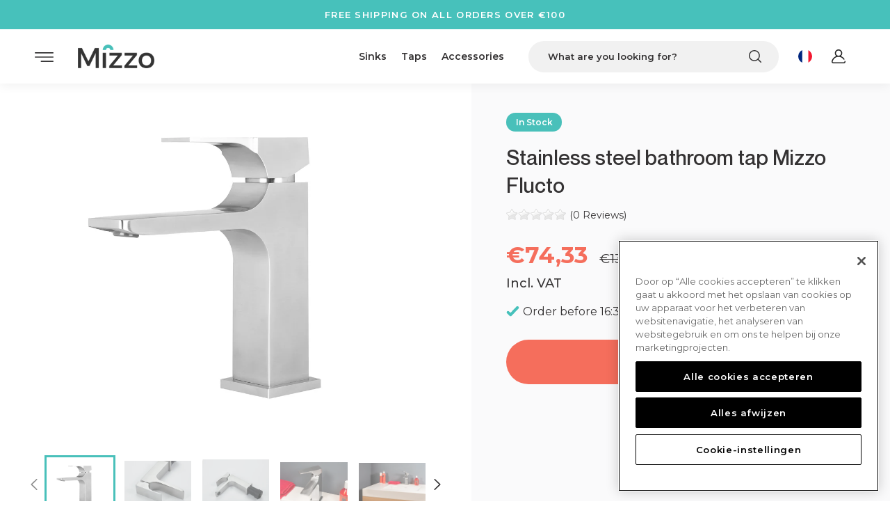

--- FILE ---
content_type: text/html; charset=utf-8
request_url: https://fr.mizzo.com/en/products/mizzo-flucto-bathroom-mixer-tap-stainless-steel
body_size: 50477
content:
<!doctype html>
<html lang="en" dir="ltr">
<head>
  <script type="text/javascript">
(function(w, c, t, u) {
    w._wct = w._wct || {}; w._wct = u;
    var s = c.createElement(t);
    s.type = 'text/javascript'; s.async = true; s.src = 'https://wct-2.com/wct.js?type=session';
    var r = c.getElementsByTagName(t)[0];
    r.parentNode.insertBefore(s, r);
}(window, document, 'script', {
    'uid' : 'KN6FXG',
    'proxy' : 'https://wct-2.com',
    'auto_tagging' : true
}));
</script><!-- /snippets/ls-head.liquid -->
<!-- /snippets/ls-sdk.liquid -->
<script type="text/javascript">
  window.LangShopConfig = {
    "currentLanguage": "en",
    "currentCurrency": "eur",
    "shopifyLocales":[{"code":"fr","rootUrl":"\/"},{"code":"en","rootUrl":"\/en"}    ],
    "shopifyCurrencies": ["EUR","GBP"],
    "originalLanguage":{"code":"en","alias":null,"title":"English","icon":null,"published":true},
    "targetLanguages":[{"code":"de","alias":null,"title":"German","icon":null,"published":true},{"code":"fr","alias":null,"title":"French","icon":null,"published":true},{"code":"nl","alias":null,"title":"Dutch","icon":null,"published":true}],
    "languagesSwitchers":[],
    "defaultCurrency":{"code":"eur","title":"Euro","icon":null,"rate":0.8655,"formatWithCurrency":"€{{amount}} EUR","formatWithoutCurrency":"€{{amount}}"},
    "targetCurrencies":[{"code":"gbp","title":"Pound Sterling","icon":null,"rate":0.7358,"formatWithCurrency":"£{{amount}} GBP","formatWithoutCurrency":"£{{amount}}"}],
    "currenciesSwitchers":[],
    "languageDetection":"browser",
    "languagesCountries":[{"code":"en","countries":["as","ai","ag","au","bs","bh","bd","bb","bz","bm","bw","br","io","bn","kh","ca","ky","cx","cc","ck","cr","cy","dm","eg","et","fk","fj","gm","gh","gi","gr","gl","gd","gu","gg","gy","hk","in","id","ie","im","il","jm","je","jo","ke","ki","kr","kw","la","lb","ls","lr","ly","my","mv","mt","mh","mu","fm","ms","na","nr","np","nz","ni","ng","nu","nf","mp","om","pk","pw","pa","pg","ph","pn","pr","qa","rw","sh","kn","lc","vc","ws","sc","sl","sg","sb","so","za","gs","lk","sd","sz","sy","tz","th","tl","tk","to","tt","tc","tv","ug","ua","ae","gb","us","um","vn","vg","vi","zm","zw","ss"]},{"code":"de","countries":["ar","at","dk","de","is","it","li","lu","ch"]},{"code":"fr","countries":["bj","bf","bi","cm","cf","td","km","cg","cd","ci","dj","gq","fr","gf","pf","tf","ga","gp","gn","ht","va","mg","ml","mq","mr","yt","mc","ma","nc","ne","re","bl","mf","pm","sn","tg","tn","vu","wf"]},{"code":"nl","countries":["aw","be","nl","an","sr","bq","sx","cw"]}],
    "languagesBrowsers":[{"code":"en","browsers":["en"]},{"code":"de","browsers":["de"]},{"code":"fr","browsers":["fr"]},{"code":"nl","browsers":["nl"]}],
    "currencyDetection":"language",
    "currenciesLanguages":[{"code":"eur","languages":["sq","eu","bs","br","ca","co","hr","nl","et","fi","fr","fy","gl","de","el","hu","ga","it","la","mt","oc","ru","sr","sh","sk","sl","es","sv","tr"]},{"code":"gbp","languages":["en","pt","gd","cy"]}],
    "currenciesCountries":[{"code":"eur","countries":["ad","at","ax","be","bl","cy","de","ee","es","fi","fr","gf","gp","gr","ie","it","xk","lu","mc","me","mf","mq","mt","nl","pm","pt","re","si","sk","sm","tf","va","yt"]},{"code":"gbp","countries":["gb","gg","gs","im","je"]}],
    "recommendationAlert":{"type":"banner","status":"disabled","isolateStyles":true,"styles":{"banner":{"bannerContainer":{"position":"top","spacing":10,"borderTop":{"color":"rgba(0,0,0,0.2)","style":"solid","width":{"value":0,"dimension":"px"}},"borderRadius":{"topLeft":{"value":0,"dimension":"px"},"topRight":{"value":0,"dimension":"px"},"bottomLeft":{"value":0,"dimension":"px"},"bottomRight":{"value":0,"dimension":"px"}},"borderRight":{"color":"rgba(0,0,0,0.2)","style":"solid","width":{"value":0,"dimension":"px"}},"borderBottom":{"color":"rgba(0,0,0,0.2)","style":"solid","width":{"value":1,"dimension":"px"}},"borderLeft":{"color":"rgba(0,0,0,0.2)","style":"solid","width":{"value":0,"dimension":"px"}},"padding":{"top":{"value":15,"dimension":"px"},"right":{"value":20,"dimension":"px"},"bottom":{"value":15,"dimension":"px"},"left":{"value":20,"dimension":"px"}},"background":"rgba(255, 255, 255, 1)"},"bannerMessage":{"fontSize":{"value":16,"dimension":"px"},"fontFamily":"Open Sans","fontStyle":"normal","fontWeight":"normal","lineHeight":"1.5","color":"rgba(39, 46, 49, 1)"},"selectorContainer":{"background":"rgba(244,244,244, 1)","borderRadius":{"topLeft":{"value":2,"dimension":"px"},"topRight":{"value":2,"dimension":"px"},"bottomLeft":{"value":2,"dimension":"px"},"bottomRight":{"value":2,"dimension":"px"}},"borderTop":{"color":"rgba(204, 204, 204, 1)","style":"solid","width":{"value":0,"dimension":"px"}},"borderRight":{"color":"rgba(204, 204, 204, 1)","style":"solid","width":{"value":0,"dimension":"px"}},"borderBottom":{"color":"rgba(204, 204, 204, 1)","style":"solid","width":{"value":0,"dimension":"px"}},"borderLeft":{"color":"rgba(204, 204, 204, 1)","style":"solid","width":{"value":0,"dimension":"px"}}},"selectorContainerHovered":null,"selectorText":{"padding":{"top":{"value":8,"dimension":"px"},"right":{"value":8,"dimension":"px"},"bottom":{"value":8,"dimension":"px"},"left":{"value":8,"dimension":"px"}},"fontSize":{"value":16,"dimension":"px"},"fontFamily":"Open Sans","fontStyle":"normal","fontWeight":"normal","lineHeight":"1.5","color":"rgba(39, 46, 49, 1)"},"selectorTextHovered":null,"changeButton":{"borderTop":{"color":"transparent","style":"solid","width":{"value":0,"dimension":"px"}},"borderRight":{"color":"transparent","style":"solid","width":{"value":0,"dimension":"px"}},"borderBottom":{"color":"transparent","style":"solid","width":{"value":0,"dimension":"px"}},"borderLeft":{"color":"transparent","style":"solid","width":{"value":0,"dimension":"px"}},"fontSize":{"value":16,"dimension":"px"},"fontStyle":"normal","fontWeight":"normal","lineHeight":"1.5","borderRadius":{"topLeft":{"value":2,"dimension":"px"},"topRight":{"value":2,"dimension":"px"},"bottomLeft":{"value":2,"dimension":"px"},"bottomRight":{"value":2,"dimension":"px"}},"padding":{"top":{"value":8,"dimension":"px"},"right":{"value":8,"dimension":"px"},"bottom":{"value":8,"dimension":"px"},"left":{"value":8,"dimension":"px"}},"background":"rgba(0, 0, 0, 1)","color":"rgba(255, 255, 255, 1)"},"changeButtonHovered":null,"closeButton":{"alignSelf":"baseline","fontSize":{"value":16,"dimension":"px"},"color":"rgba(0, 0, 0, 1)"},"closeButtonHovered":null},"popup":{"popupContainer":{"maxWidth":{"value":30,"dimension":"rem"},"position":"bottom-left","spacing":10,"offset":{"value":1,"dimension":"em"},"borderTop":{"color":"rgba(0,0,0,0.2)","style":"solid","width":{"value":0,"dimension":"px"}},"borderRight":{"color":"rgba(0,0,0,0.2)","style":"solid","width":{"value":0,"dimension":"px"}},"borderBottom":{"color":"rgba(0,0,0,0.2)","style":"solid","width":{"value":1,"dimension":"px"}},"borderLeft":{"color":"rgba(0,0,0,0.2)","style":"solid","width":{"value":0,"dimension":"px"}},"borderRadius":{"topLeft":{"value":0,"dimension":"px"},"topRight":{"value":0,"dimension":"px"},"bottomLeft":{"value":0,"dimension":"px"},"bottomRight":{"value":0,"dimension":"px"}},"padding":{"top":{"value":15,"dimension":"px"},"right":{"value":20,"dimension":"px"},"bottom":{"value":15,"dimension":"px"},"left":{"value":20,"dimension":"px"}},"background":"rgba(255, 255, 255, 1)"},"popupMessage":{"fontSize":{"value":16,"dimension":"px"},"fontFamily":"Open Sans","fontStyle":"normal","fontWeight":"normal","lineHeight":"1.5","color":"rgba(39, 46, 49, 1)"},"selectorContainer":{"background":"rgba(244,244,244, 1)","borderRadius":{"topLeft":{"value":2,"dimension":"px"},"topRight":{"value":2,"dimension":"px"},"bottomLeft":{"value":2,"dimension":"px"},"bottomRight":{"value":2,"dimension":"px"}},"borderTop":{"color":"rgba(204, 204, 204, 1)","style":"solid","width":{"value":0,"dimension":"px"}},"borderRight":{"color":"rgba(204, 204, 204, 1)","style":"solid","width":{"value":0,"dimension":"px"}},"borderBottom":{"color":"rgba(204, 204, 204, 1)","style":"solid","width":{"value":0,"dimension":"px"}},"borderLeft":{"color":"rgba(204, 204, 204, 1)","style":"solid","width":{"value":0,"dimension":"px"}}},"selectorContainerHovered":null,"selectorText":{"padding":{"top":{"value":8,"dimension":"px"},"right":{"value":8,"dimension":"px"},"bottom":{"value":8,"dimension":"px"},"left":{"value":8,"dimension":"px"}},"fontSize":{"value":16,"dimension":"px"},"fontFamily":"Open Sans","fontStyle":"normal","fontWeight":"normal","lineHeight":"1.5","color":"rgba(39, 46, 49, 1)"},"selectorTextHovered":null,"changeButton":{"borderTop":{"color":"transparent","style":"solid","width":{"value":0,"dimension":"px"}},"borderRight":{"color":"transparent","style":"solid","width":{"value":0,"dimension":"px"}},"borderBottom":{"color":"transparent","style":"solid","width":{"value":0,"dimension":"px"}},"borderLeft":{"color":"transparent","style":"solid","width":{"value":0,"dimension":"px"}},"fontSize":{"value":16,"dimension":"px"},"fontStyle":"normal","fontWeight":"normal","lineHeight":"1.5","borderRadius":{"topLeft":{"value":2,"dimension":"px"},"topRight":{"value":2,"dimension":"px"},"bottomLeft":{"value":2,"dimension":"px"},"bottomRight":{"value":2,"dimension":"px"}},"padding":{"top":{"value":8,"dimension":"px"},"right":{"value":8,"dimension":"px"},"bottom":{"value":8,"dimension":"px"},"left":{"value":8,"dimension":"px"}},"background":"rgba(0, 0, 0, 1)","color":"rgba(255, 255, 255, 1)"},"changeButtonHovered":null,"closeButton":{"alignSelf":"baseline","fontSize":{"value":16,"dimension":"px"},"color":"rgba(0, 0, 0, 1)"},"closeButtonHovered":null}}},
    "currencyInQueryParam":true,
    "allowAutomaticRedirects":false,
    "storeMoneyFormat": "€{{amount_with_comma_separator}}",
    "storeMoneyWithCurrencyFormat": "€{{amount_with_comma_separator}} EUR",
    "themeDynamics":[],
    "dynamicThemeDomObserverInterval":0,
    "abilities":[{"id":1,"name":"use-analytics","expiresAt":null},{"id":2,"name":"use-agency-translation","expiresAt":null},{"id":3,"name":"use-free-translation","expiresAt":null},{"id":4,"name":"use-pro-translation","expiresAt":null},{"id":5,"name":"use-export-import","expiresAt":null},{"id":6,"name":"use-suggestions","expiresAt":null},{"id":7,"name":"use-revisions","expiresAt":null},{"id":8,"name":"use-mappings","expiresAt":null},{"id":9,"name":"use-dynamic-replacements","expiresAt":null},{"id":10,"name":"use-localized-theme","expiresAt":null},{"id":11,"name":"use-third-party-apps","expiresAt":null},{"id":12,"name":"use-translate-new-resources","expiresAt":null},{"id":13,"name":"use-selectors-customization","expiresAt":null},{"id":14,"name":"disable-branding","expiresAt":null},{"id":17,"name":"use-glossary","expiresAt":null}],
    "isAdmin":false,
    "isPreview":false,
    "i18n":{"en": {
            "recommendation_alert": {
                "currency_language_suggestion": null,
                "language_suggestion": null,
                "currency_suggestion": null,
                "change": null
            },
            "switchers": {
                "ios_switcher": {
                    "done": null,
                    "close": null
                }
            },
            "languages": {"en": "English"
,"de": "German"
,"fr": "French"
,"nl": "Dutch"

            },
            "currencies": {"eur": "Euro","gbp": "Pound Sterling"}
        },"de": {
            "recommendation_alert": {
                "currency_language_suggestion": null,
                "language_suggestion": null,
                "currency_suggestion": null,
                "change": null
            },
            "switchers": {
                "ios_switcher": {
                    "done": null,
                    "close": null
                }
            },
            "languages": {"de": null

            },
            "currencies": {"eur": null,"gbp": null}
        },"fr": {
            "recommendation_alert": {
                "currency_language_suggestion": null,
                "language_suggestion": null,
                "currency_suggestion": null,
                "change": null
            },
            "switchers": {
                "ios_switcher": {
                    "done": null,
                    "close": null
                }
            },
            "languages": {"fr": null

            },
            "currencies": {"eur": null,"gbp": null}
        },"nl": {
            "recommendation_alert": {
                "currency_language_suggestion": null,
                "language_suggestion": null,
                "currency_suggestion": null,
                "change": null
            },
            "switchers": {
                "ios_switcher": {
                    "done": null,
                    "close": null
                }
            },
            "languages": {"nl": null

            },
            "currencies": {"eur": null,"gbp": null}
        }}};
</script>
<script src="//fr.mizzo.com/cdn/shop/t/61/assets/ls-sdk.js?v=120866366526116065811641222553&proxy_prefix=/apps/langshop" async></script><meta charset="utf-8">
  <meta http-equiv="X-UA-Compatible" content="IE=edge,chrome=1">
  <meta name="viewport" content="width=device-width,initial-scale=1,shrink-to-fit=no">
  <meta name="theme-color" content=""><title>Buy stainless steel Mizzo Flucto bathroom mixer tap - Mizzo.com
</title><meta name="description" content="Our stainless steel Mizzo Flucto bathroom taps are perfect for those who want to upgrade their bathroom aesthetic. Get yours today with a warranty and fast delivery!">
<link rel="canonical" href="https://fr.mizzo.com/en/products/mizzo-flucto-bathroom-mixer-tap-stainless-steel">
  <!-- Global site tag (gtag.js) - Google Analytics -->
<script async src="https://www.googletagmanager.com/gtag/js?id=G-ZV6CB8YKNG"></script>
<script>
  window.dataLayer = window.dataLayer || [];
  function gtag(){dataLayer.push(arguments);}
  gtag('js', new Date());

  gtag('config', 'G-ZV6CB8YKNG');
</script>
  
  <!-- End Google Tag Manager (noscript) --><link rel="shortcut icon" href="//fr.mizzo.com/cdn/shop/files/favicon-32x32_96x96.png?v=1633336731" type="image/png"><script>
    if (window.location.href.indexOf('shpxid') != -1) {
      window.location = "https://fr.mizzo.com";
    }    
  </script>
  <script> 
  window.Zoorix = window.Zoorix || {}; 
  window.Zoorix.forcePrimaryLocale = true; 
  window.Zoorix.moneyFormatWithCurrency = "€{{amount_with_comma_separator}}"; 
  
  document.addEventListener("zrx-loaded", function (e) {
     Zoorix.moneyFormatWithCurrency = Zoorix.moneyFormat;
  });
  </script>
  <script>window.performance && window.performance.mark && window.performance.mark('shopify.content_for_header.start');</script><meta name="google-site-verification" content="u6th-LzBcJb0ob-4nCt_Ggti8ZNXN7u3t8HusMP-JfU">
<meta id="shopify-digital-wallet" name="shopify-digital-wallet" content="/59306082500/digital_wallets/dialog">
<meta name="shopify-checkout-api-token" content="9bb9b8fa79edae351987c30399db7dad">
<meta id="in-context-paypal-metadata" data-shop-id="59306082500" data-venmo-supported="false" data-environment="production" data-locale="en_US" data-paypal-v4="true" data-currency="EUR">
<link rel="alternate" hreflang="x-default" href="https://nl.mizzo.com/products/mizzo-flucto-bathroom-mixer-tap-stainless-steel">
<link rel="alternate" hreflang="de-DE" href="https://de.mizzo.com/products/mizzo-flucto-bathroom-mixer-tap-stainless-steel">
<link rel="alternate" hreflang="en-DE" href="https://de.mizzo.com/en/products/mizzo-flucto-bathroom-mixer-tap-stainless-steel">
<link rel="alternate" hreflang="fr-FR" href="https://fr.mizzo.com/products/mizzo-flucto-bathroom-mixer-tap-stainless-steel">
<link rel="alternate" hreflang="en-FR" href="https://fr.mizzo.com/en/products/mizzo-flucto-bathroom-mixer-tap-stainless-steel">
<link rel="alternate" hreflang="nl-NL" href="https://nl.mizzo.com/products/mizzo-flucto-bathroom-mixer-tap-stainless-steel">
<link rel="alternate" hreflang="en-NL" href="https://nl.mizzo.com/en/products/mizzo-flucto-bathroom-mixer-tap-stainless-steel">
<link rel="alternate" hreflang="en-GB" href="https://uk.mizzo.com/products/mizzo-flucto-bathroom-mixer-tap-stainless-steel">
<link rel="alternate" type="application/json+oembed" href="https://fr.mizzo.com/en/products/mizzo-flucto-bathroom-mixer-tap-stainless-steel.oembed">
<script async="async" src="/checkouts/internal/preloads.js?locale=en-FR"></script>
<script id="apple-pay-shop-capabilities" type="application/json">{"shopId":59306082500,"countryCode":"NL","currencyCode":"EUR","merchantCapabilities":["supports3DS"],"merchantId":"gid:\/\/shopify\/Shop\/59306082500","merchantName":"Mizzo","requiredBillingContactFields":["postalAddress","email"],"requiredShippingContactFields":["postalAddress","email"],"shippingType":"shipping","supportedNetworks":["visa","maestro","masterCard","amex"],"total":{"type":"pending","label":"Mizzo","amount":"1.00"},"shopifyPaymentsEnabled":true,"supportsSubscriptions":true}</script>
<script id="shopify-features" type="application/json">{"accessToken":"9bb9b8fa79edae351987c30399db7dad","betas":["rich-media-storefront-analytics"],"domain":"fr.mizzo.com","predictiveSearch":true,"shopId":59306082500,"locale":"en"}</script>
<script>var Shopify = Shopify || {};
Shopify.shop = "mizzo-nl.myshopify.com";
Shopify.locale = "en";
Shopify.currency = {"active":"EUR","rate":"1.0"};
Shopify.country = "FR";
Shopify.theme = {"name":"Flatline - Dev Theme","id":129857421552,"schema_name":"LangShop Theme","schema_version":"2.9.2","theme_store_id":null,"role":"main"};
Shopify.theme.handle = "null";
Shopify.theme.style = {"id":null,"handle":null};
Shopify.cdnHost = "fr.mizzo.com/cdn";
Shopify.routes = Shopify.routes || {};
Shopify.routes.root = "/en/";</script>
<script type="module">!function(o){(o.Shopify=o.Shopify||{}).modules=!0}(window);</script>
<script>!function(o){function n(){var o=[];function n(){o.push(Array.prototype.slice.apply(arguments))}return n.q=o,n}var t=o.Shopify=o.Shopify||{};t.loadFeatures=n(),t.autoloadFeatures=n()}(window);</script>
<script id="shop-js-analytics" type="application/json">{"pageType":"product"}</script>
<script defer="defer" async type="module" src="//fr.mizzo.com/cdn/shopifycloud/shop-js/modules/v2/client.init-shop-cart-sync_IZsNAliE.en.esm.js"></script>
<script defer="defer" async type="module" src="//fr.mizzo.com/cdn/shopifycloud/shop-js/modules/v2/chunk.common_0OUaOowp.esm.js"></script>
<script type="module">
  await import("//fr.mizzo.com/cdn/shopifycloud/shop-js/modules/v2/client.init-shop-cart-sync_IZsNAliE.en.esm.js");
await import("//fr.mizzo.com/cdn/shopifycloud/shop-js/modules/v2/chunk.common_0OUaOowp.esm.js");

  window.Shopify.SignInWithShop?.initShopCartSync?.({"fedCMEnabled":true,"windoidEnabled":true});

</script>
<script>(function() {
  var isLoaded = false;
  function asyncLoad() {
    if (isLoaded) return;
    isLoaded = true;
    var urls = ["\/\/cdn.shopify.com\/s\/files\/1\/0257\/0108\/9360\/t\/85\/assets\/usf-license.js?shop=mizzo-nl.myshopify.com","https:\/\/cdn.opinew.com\/js\/opinew-active.js?shop=mizzo-nl.myshopify.com"];
    for (var i = 0; i < urls.length; i++) {
      var s = document.createElement('script');
      s.type = 'text/javascript';
      s.async = true;
      s.src = urls[i];
      var x = document.getElementsByTagName('script')[0];
      x.parentNode.insertBefore(s, x);
    }
  };
  if(window.attachEvent) {
    window.attachEvent('onload', asyncLoad);
  } else {
    window.addEventListener('load', asyncLoad, false);
  }
})();</script>
<script id="__st">var __st={"a":59306082500,"offset":3600,"reqid":"6d977522-aedc-4fae-9d90-962a9423fd11-1768537597","pageurl":"fr.mizzo.com\/en\/products\/mizzo-flucto-bathroom-mixer-tap-stainless-steel","u":"70dbe0e5f9be","p":"product","rtyp":"product","rid":6914652340420};</script>
<script>window.ShopifyPaypalV4VisibilityTracking = true;</script>
<script id="captcha-bootstrap">!function(){'use strict';const t='contact',e='account',n='new_comment',o=[[t,t],['blogs',n],['comments',n],[t,'customer']],c=[[e,'customer_login'],[e,'guest_login'],[e,'recover_customer_password'],[e,'create_customer']],r=t=>t.map((([t,e])=>`form[action*='/${t}']:not([data-nocaptcha='true']) input[name='form_type'][value='${e}']`)).join(','),a=t=>()=>t?[...document.querySelectorAll(t)].map((t=>t.form)):[];function s(){const t=[...o],e=r(t);return a(e)}const i='password',u='form_key',d=['recaptcha-v3-token','g-recaptcha-response','h-captcha-response',i],f=()=>{try{return window.sessionStorage}catch{return}},m='__shopify_v',_=t=>t.elements[u];function p(t,e,n=!1){try{const o=window.sessionStorage,c=JSON.parse(o.getItem(e)),{data:r}=function(t){const{data:e,action:n}=t;return t[m]||n?{data:e,action:n}:{data:t,action:n}}(c);for(const[e,n]of Object.entries(r))t.elements[e]&&(t.elements[e].value=n);n&&o.removeItem(e)}catch(o){console.error('form repopulation failed',{error:o})}}const l='form_type',E='cptcha';function T(t){t.dataset[E]=!0}const w=window,h=w.document,L='Shopify',v='ce_forms',y='captcha';let A=!1;((t,e)=>{const n=(g='f06e6c50-85a8-45c8-87d0-21a2b65856fe',I='https://cdn.shopify.com/shopifycloud/storefront-forms-hcaptcha/ce_storefront_forms_captcha_hcaptcha.v1.5.2.iife.js',D={infoText:'Protected by hCaptcha',privacyText:'Privacy',termsText:'Terms'},(t,e,n)=>{const o=w[L][v],c=o.bindForm;if(c)return c(t,g,e,D).then(n);var r;o.q.push([[t,g,e,D],n]),r=I,A||(h.body.append(Object.assign(h.createElement('script'),{id:'captcha-provider',async:!0,src:r})),A=!0)});var g,I,D;w[L]=w[L]||{},w[L][v]=w[L][v]||{},w[L][v].q=[],w[L][y]=w[L][y]||{},w[L][y].protect=function(t,e){n(t,void 0,e),T(t)},Object.freeze(w[L][y]),function(t,e,n,w,h,L){const[v,y,A,g]=function(t,e,n){const i=e?o:[],u=t?c:[],d=[...i,...u],f=r(d),m=r(i),_=r(d.filter((([t,e])=>n.includes(e))));return[a(f),a(m),a(_),s()]}(w,h,L),I=t=>{const e=t.target;return e instanceof HTMLFormElement?e:e&&e.form},D=t=>v().includes(t);t.addEventListener('submit',(t=>{const e=I(t);if(!e)return;const n=D(e)&&!e.dataset.hcaptchaBound&&!e.dataset.recaptchaBound,o=_(e),c=g().includes(e)&&(!o||!o.value);(n||c)&&t.preventDefault(),c&&!n&&(function(t){try{if(!f())return;!function(t){const e=f();if(!e)return;const n=_(t);if(!n)return;const o=n.value;o&&e.removeItem(o)}(t);const e=Array.from(Array(32),(()=>Math.random().toString(36)[2])).join('');!function(t,e){_(t)||t.append(Object.assign(document.createElement('input'),{type:'hidden',name:u})),t.elements[u].value=e}(t,e),function(t,e){const n=f();if(!n)return;const o=[...t.querySelectorAll(`input[type='${i}']`)].map((({name:t})=>t)),c=[...d,...o],r={};for(const[a,s]of new FormData(t).entries())c.includes(a)||(r[a]=s);n.setItem(e,JSON.stringify({[m]:1,action:t.action,data:r}))}(t,e)}catch(e){console.error('failed to persist form',e)}}(e),e.submit())}));const S=(t,e)=>{t&&!t.dataset[E]&&(n(t,e.some((e=>e===t))),T(t))};for(const o of['focusin','change'])t.addEventListener(o,(t=>{const e=I(t);D(e)&&S(e,y())}));const B=e.get('form_key'),M=e.get(l),P=B&&M;t.addEventListener('DOMContentLoaded',(()=>{const t=y();if(P)for(const e of t)e.elements[l].value===M&&p(e,B);[...new Set([...A(),...v().filter((t=>'true'===t.dataset.shopifyCaptcha))])].forEach((e=>S(e,t)))}))}(h,new URLSearchParams(w.location.search),n,t,e,['guest_login'])})(!0,!0)}();</script>
<script integrity="sha256-4kQ18oKyAcykRKYeNunJcIwy7WH5gtpwJnB7kiuLZ1E=" data-source-attribution="shopify.loadfeatures" defer="defer" src="//fr.mizzo.com/cdn/shopifycloud/storefront/assets/storefront/load_feature-a0a9edcb.js" crossorigin="anonymous"></script>
<script data-source-attribution="shopify.dynamic_checkout.dynamic.init">var Shopify=Shopify||{};Shopify.PaymentButton=Shopify.PaymentButton||{isStorefrontPortableWallets:!0,init:function(){window.Shopify.PaymentButton.init=function(){};var t=document.createElement("script");t.src="https://fr.mizzo.com/cdn/shopifycloud/portable-wallets/latest/portable-wallets.en.js",t.type="module",document.head.appendChild(t)}};
</script>
<script data-source-attribution="shopify.dynamic_checkout.buyer_consent">
  function portableWalletsHideBuyerConsent(e){var t=document.getElementById("shopify-buyer-consent"),n=document.getElementById("shopify-subscription-policy-button");t&&n&&(t.classList.add("hidden"),t.setAttribute("aria-hidden","true"),n.removeEventListener("click",e))}function portableWalletsShowBuyerConsent(e){var t=document.getElementById("shopify-buyer-consent"),n=document.getElementById("shopify-subscription-policy-button");t&&n&&(t.classList.remove("hidden"),t.removeAttribute("aria-hidden"),n.addEventListener("click",e))}window.Shopify?.PaymentButton&&(window.Shopify.PaymentButton.hideBuyerConsent=portableWalletsHideBuyerConsent,window.Shopify.PaymentButton.showBuyerConsent=portableWalletsShowBuyerConsent);
</script>
<script data-source-attribution="shopify.dynamic_checkout.cart.bootstrap">document.addEventListener("DOMContentLoaded",(function(){function t(){return document.querySelector("shopify-accelerated-checkout-cart, shopify-accelerated-checkout")}if(t())Shopify.PaymentButton.init();else{new MutationObserver((function(e,n){t()&&(Shopify.PaymentButton.init(),n.disconnect())})).observe(document.body,{childList:!0,subtree:!0})}}));
</script>
<link id="shopify-accelerated-checkout-styles" rel="stylesheet" media="screen" href="https://fr.mizzo.com/cdn/shopifycloud/portable-wallets/latest/accelerated-checkout-backwards-compat.css" crossorigin="anonymous">
<style id="shopify-accelerated-checkout-cart">
        #shopify-buyer-consent {
  margin-top: 1em;
  display: inline-block;
  width: 100%;
}

#shopify-buyer-consent.hidden {
  display: none;
}

#shopify-subscription-policy-button {
  background: none;
  border: none;
  padding: 0;
  text-decoration: underline;
  font-size: inherit;
  cursor: pointer;
}

#shopify-subscription-policy-button::before {
  box-shadow: none;
}

      </style>

<script>window.performance && window.performance.mark && window.performance.mark('shopify.content_for_header.end');</script>
  
  <style>@font-face {
    font-family: 'Neue Montreal';
    src: url("//fr.mizzo.com/cdn/shop/t/61/assets/NeueMontreal-Bold.woff2?v=140761224339350201221641222554") format('woff2'),
    url("//fr.mizzo.com/cdn/shop/t/61/assets/NeueMontreal-Bold.woff?v=24064916232775931521641222554") format('woff');
    font-weight: bold;
    font-style: normal;
    font-display: swap;
}

@font-face {
    font-family: 'Neue Montreal';
    src: url("//fr.mizzo.com/cdn/shop/t/61/assets/NeueMontreal-Light.woff2?v=141349672582798209271641222555") format('woff2'),
    url("//fr.mizzo.com/cdn/shop/t/61/assets/NeueMontreal-Light.woff?v=112027830856552914161641222555") format('woff');
    font-weight: 300;
    font-style: normal;
    font-display: swap;
}

@font-face {
    font-family: 'Neue Montreal';
    src: url("//fr.mizzo.com/cdn/shop/t/61/assets/NeueMontreal-Medium.woff2?v=166722298633018164991641222557") format('woff2'),
    url("//fr.mizzo.com/cdn/shop/t/61/assets/NeueMontreal-Medium.woff?v=168542753799259617511641222556") format('woff');
    font-weight: 500;
    font-style: normal;
    font-display: swap;
}

@font-face {
    font-family: 'Neue Montreal';
    src: url("//fr.mizzo.com/cdn/shop/t/61/assets/NeueMontreal-Regular.woff2?v=110021594676972442521641222558") format('woff2'),
    url("//fr.mizzo.com/cdn/shop/t/61/assets/NeueMontreal-Regular.woff?v=45247182293499837931641222557") format('woff');
    font-weight: normal;
    font-style: normal;
    font-display: swap;
}
body {
    opacity: 0;
}</style>

<link rel="preconnect" href="https://fonts.googleapis.com">
<link rel="preconnect" href="https://fonts.gstatic.com" crossorigin>
<link rel="preconnect" href="https://unpkg.com">

<link rel="stylesheet" href="https://fonts.googleapis.com/css2?family=Montserrat:wght@100;200;300;400;500;600;700;800;900&display=swap" rel="preload" as="style"  onload="this.onload=null;this.rel='stylesheet'" >
<noscript><link rel="stylesheet" href="https://fonts.googleapis.com/css2?family=Montserrat:wght@100;200;300;400;500;600;700;800;900&display=swap" ></noscript>
<link rel="stylesheet" href="https://cdnjs.cloudflare.com/ajax/libs/animate.css/3.1.1/animate.min.css" rel="preload" as="style"  onload="this.onload=null;this.rel='stylesheet'" >
<noscript><link rel="stylesheet" href="https://cdnjs.cloudflare.com/ajax/libs/animate.css/3.1.1/animate.min.css" ></noscript>
<link rel="stylesheet" href="https://unpkg.com/swiper@7.2.0/swiper-bundle.min.css" rel="preload" as="style"  onload="this.onload=null;this.rel='stylesheet'" >
<noscript><link rel="stylesheet" href="https://unpkg.com/swiper@7.2.0/swiper-bundle.min.css" ></noscript><link rel="stylesheet" href="//fr.mizzo.com/cdn/shop/t/61/assets/font-awesome.min.css?15313" rel="preload" as="style"  onload="this.onload=null;this.rel='stylesheet'" >
<noscript><link rel="stylesheet" href="//fr.mizzo.com/cdn/shop/t/61/assets/font-awesome.min.css?15313" ></noscript>


<link rel="stylesheet" href="//fr.mizzo.com/cdn/shop/t/61/assets/product.css?v=147724522301526143631641919876" rel="preload" as="style"  onload="this.onload=null;this.rel='stylesheet'" >
<noscript><link rel="stylesheet" href="//fr.mizzo.com/cdn/shop/t/61/assets/product.css?v=147724522301526143631641919876" ></noscript>
<link rel="stylesheet" href="//fr.mizzo.com/cdn/shop/t/61/assets/custom.css?v=152500835354825748571641261735" rel="preload" as="style"  onload="this.onload=null;this.rel='stylesheet'" >
<noscript><link rel="stylesheet" href="//fr.mizzo.com/cdn/shop/t/61/assets/custom.css?v=152500835354825748571641261735" ></noscript>
<!-- "snippets/weglot_hreftags.liquid" was not rendered, the associated app was uninstalled -->
<!-- "snippets/weglot_switcher.liquid" was not rendered, the associated app was uninstalled -->
<script id="usf_filter_translations" type="application/json">{"price":{"label":"Price"}, "categories":{"label":"Categories", "value":{"double_sinks":"Double sinks", "flush_mount_sinks":"Flush Mount Sinks", "designer_kitchen_taps":"Designer Kitchen Taps", "kitchen_taps":"Kitchen Taps", "pull_out_kitchen_taps":"Pull Out Kitchen Taps", "soap_dispensers":"Soap Dispensers", "square_sinks":"Square Sinks", "stainless_steel_sinks":"Stainless Steel Sinks", "top_mounted":"Top Mounted", "undermount_sinks":"Undermount Sinks"}}, "installation":{"label":"Installation", "value":{"flushmount":"Flushmount", "top_mounted":"Top Mounted", "undermount":"Undermount"}}, "width_in_cm":{"label":"Width in CM", "value":{"21_30":"21-30", "31_40":"31-40", "41_50":"41-50", "51_60":"51-60", "71_80":"71-80", "81_90":"81-90"}}, "length_in_cm":{"label":"Length in CM", "value":{"41_45":"41-45", "46_50":"46-50"}}, "cabinet_size":{"label":"Cabinet Size", "value":{"30cm":"30cm", "40cm":"40cm", "45cm":"45cm", "50cm":"50cm", "60cm":"60cm", "80cm":"80cm", "90cm":"90cm"}}, "material":{"label":"Material", "value":{"composite":"Composite", "stainless_steel":"Stainless steel"}}, "colour":{"label":"Colour", "value":{"black":"Black", "black_coated":"Black Coated", "bronze":"Bronze", "chrome":"Chrome", "stainless_steel":"Stainless steel", "stainless_steel_look":"Stainless steel look", "white":"White"}}, "number_of_bowls":{"label":"Number of Bowls", "value":{"1":"1", "2":"2", "1_5":"1.5"}}, "with_draining_board":{"label":"With Draining Board", "value":{"no":"No"}}, "look":{"label":"Look", "value":{"design":"Design", "modern":"Modern", "nostalgic":"Nostalgic"}}, "version":{"label":"Version", "value":{"double_lever":"Double Lever", "single_lever":"Single Lever"}}, "pullout_taps":{"label":"Pullout Taps", "value":{"pull_out":"Pull out", "swiveable":"Swiveable"}}, "height_in_mm":{"label":"Height in MM", "value":{"1_200":"1-200", "200_300":"200-300", "301_400":"301-400", "401_500":"401-500", "501_600":"501-600"}}, "number_of_holes":{"label":"Number of Holes", "value":{"1":"1", "2":"2"}}}</script>
<script>window._usfTheme={
    id:127495635140,
    name:"YDM starter theme",
    version:"1.0.0",
    vendor:"Reigel Gallarde",
    applied:1,
    assetUrl:"//fr.mizzo.com/cdn/shop/t/61/assets/usf-boot.js?v=174160784671421945911682389799"
};
window._usfCustomerTags = null;
window._usfCollectionId = null;
window._usfCollectionDefaultSort = null;
window.usf = { settings: {"online":1,"version":"1.0.2.4112","storeId":"mizzo-nl.myshopify.com","siteId":"606930aa-8502-47c5-9dd3-0a9c320b1dfd","resUrl":"//cdn.shopify.com/s/files/1/0257/0108/9360/t/85/assets/","analyticsApiUrl":"https://svc-2-analytics-usf.hotyon.com/set","searchSvcUrl":"https://svc-2-usf.hotyon.com/","enabledPlugins":["tax-exampify","currency-shopify"],"currency":"EUR","priceLongFormat":"€{0} EUR","priceFormat":"€{0}","showGotoTop":1,"mobileBreakpoint":767,"decimals":2,"decimalDisplay":",","thousandSeparator":".","plugins":{},"revision":28172192,"filters":{},"instantSearch":{"online":1,"searchBoxSelector":"input[name=q]","numOfSuggestions":6,"numOfProductMatches":6,"numOfCollections":4,"numOfPages":4},"search":{"online":1,"sortFields":["r","title","-title","date","-date","price","-price","-discount"],"searchResultsUrl":"/pages/search-results","more":"more","itemsPerPage":28,"imageSizeType":"fixed","imageSize":"600,350","showSearchInputOnSearchPage":1,"showAltImage":1,"showSale":1,"showSoldOut":1,"canChangeUrl":1},"collections":{"online":1,"collectionsPageUrl":"/pages/collections"},"filterNavigation":{"showFilterArea":1,"showSingle":1,"showProductCount":1},"translation_de":{"search":"Search","latestSearches":"Latest searches","popularSearches":"Popular searches","viewAllResultsFor":"alle Ergebnisse anzeigen für <span class=\"usf-highlight\">{0}</span>","viewAllResults":"alle Ergebnisse anzeigen","noMatchesFoundFor":"Keine Treffer gefunden für \"<b>{0}</b>\". Bitte versuchen Sie es noch einmal mit einem anderen Begriff.","productSearchResultWithTermSummary":"<b>{0}</b> Ergebnisse für '<b>{1}</b>'","productSearchResultSummary":"<b>{0}</b> Produkte","productSearchNoResults":"<h2>Keine Übereinstimmung für '<b>{0}</b>'.</h2><p>Aber geben Sie nicht auf - prüfen Sie die Filter, die Rechtschreibung oder versuchen Sie es mit weniger spezifischen Suchbegriffen.</p>","productSearchNoResultsEmptyTerm":"<h2>Keine Ergebnisse gefunden.</h2><p>Aber geben Sie nicht auf - prüfen Sie die Filter oder versuchen Sie es mit weniger spezifischen Begriffen.</p>","clearAll":"Alle löschen","clear":"Löschen","clearAllFilters":"Alle Filter löschen","clearFiltersBy":"Filter löschen nach {0}","filterBy":"Filtern nach {0}","sort":"Sortieren","sortBy_r":"Relevanz","sortBy_title":"Titel: A-Z","sortBy_-title":"Titel: Z-A","sortBy_date":"Datum: Alt zu Neu","sortBy_-date":"Datum: Neu zu Alt","sortBy_price":"Preis: Niedrig bis Hoch","sortBy_-price":"Preis: Hoch bis niedrig","sortBy_-discount":"Rabatt: Hoch zu niedrig","sortBy_bestselling":"Meistverkaufte","sortBy_-available":"Inventar: Hoch bis niedrig","filters":"Filter","filterOptions":"Filteroptionen","clearFilterOptions":"Alle Filteroptionen löschen","youHaveViewed":"Sie haben sich {0} von {1} Produkten angesehen","loadMore":"Mehr laden","loadPrev":"Load previous","productMatches":"Produkt passt","trending":"Trending","didYouMean":"Sorry, nothing found for '<b>{0}</b>'.<br>Did you mean '<b>{1}</b>'?","searchSuggestions":"Suchvorschläge","quantity":"Menge","selectedVariantNotAvailable":"Die gewählte Variante ist nicht verfügbar.","addToCart":"In den Warenkorb legen","seeFullDetails":"Siehe vollständige Details","chooseOptions":"Optionen auswählen","quickView":"Schnellansicht","sale":"Verkauf","save":"Spare","soldOut":"Ausverkauft","viewItems":"Artikel ansehen","more":"Mehr","all":"Alle","prevPage":"Vorherige Seite","gotoPage":"Weiter zur Seite {0}","nextPage":"Nächste Seite","from":"Von","collections":"Kollektionen","pages":"Seiten"},"translation_fr":{"search":"Search","latestSearches":"Latest searches","popularSearches":"Popular searches","viewAllResultsFor":"voir tous les résultats pour <span class=\"usf-highlight\">{0}</span>","viewAllResults":"voir tous les résultats","noMatchesFoundFor":"Aucun résultat trouvé pour \"<b>{0}</b>\". Veuillez réessayer avec un autre terme.","productSearchResultWithTermSummary":"<b>{0}</b> résultats de '<b>{1}</b>'","productSearchResultSummary":"<b>{0}</b> produits","productSearchNoResults":"<h2>Aucun résultat pour '<b>{0}</b>'.</h2><p>Mais n'abandonnez pas - vérifiez les filtres ou essayez des termes moins spécifiques.</p>","productSearchNoResultsEmptyTerm":"<h2>Aucun résultat trouvé./h2><p>Mais n'abandonnez pas - vérifiez les filtres ou essayez des termes moins spécifiques.</p>","clearAll":"Effacer tout","clear":"Clear","clearAllFilters":"Effacer tous les filtres","clearFiltersBy":"Effacer les filtres par {0}","filterBy":"Filtrer par {0}","sort":"Trier","sortBy_r":"Pertinence","sortBy_title":"Titre : A-Z","sortBy_-title":"Titre : Z-A","sortBy_date":"Date: De l'ancien au nouveau","sortBy_-date":"Date: Du nouveau à l'ancien","sortBy_price":"Prix: Du plus bas au plus haut","sortBy_-price":"Prix: du plus haut au plus bas","sortBy_-discount":"Remise: De haut en bas","sortBy_bestselling":"Meilleures ventes","sortBy_-available":"Inventaire : De haut en bas","filters":"Filtres","filterOptions":"Options de filtrage","clearFilterOptions":"Effacer toutes les options de filtrage","youHaveViewed":"Vous avez vu {0} de {1} produits.","loadMore":"Chargez plus","loadPrev":"Load previous","productMatches":"Produit correspondant","trending":"Trending","didYouMean":"Sorry, nothing found for '<b>{0}</b>'.<br>Did you mean '<b>{1}</b>'?","searchSuggestions":"Suggestions de recherche","quantity":"Quantité","selectedVariantNotAvailable":"La variante sélectionnée n'est pas disponible.","addToCart":"Ajouter au panier","seeFullDetails":"Voir tous les détails","chooseOptions":"Choisir les options","quickView":"Vue d'ensemble","sale":"Sale","save":"Sauvez","soldOut":"Sold out","viewItems":"Voir les articles","more":"Plus","all":"Tous","prevPage":"Page précédente","gotoPage":"Aller à la page {0}","nextPage":"Page suivante","from":"De","collections":"Collections","pages":"Pages"},"translation_nl":{"search":"Search","latestSearches":"Latest searches","popularSearches":"Popular searches","viewAllResultsFor":"bekijk alle resultaten voor <span class=\"usf-highlight\">{0}</span>","viewAllResults":"bekijk alle resultaten","noMatchesFoundFor":"Geen resultaten gevonden voor \"<b>{0}</b>\". Probeer het opnieuw met een andere term.","productSearchResultWithTermSummary":"<b>{0}</b> resultaten voor<b>{1}</b>'","productSearchResultSummary":"<b>{0}</b> producten","productSearchNoResults":"<h2>Geen resultaten voor '<b>{0}</b>'.</h2><p>Maar geef het niet op - controleer de filters, de spelling of probeer minder specifieke zoektermen.</p>","productSearchNoResultsEmptyTerm":"<h2>Geen resultaten voor </h2><p>Maar geef het niet op - controleer de filters, de spelling of probeer minder specifieke zoektermen.</p>","clearAll":"Alles wissen","clear":"Wissen","clearAllFilters":"Alle filters verwijderen","clearFiltersBy":"Wis filters op {0}","filterBy":"Filter op {0}","sort":"Sorteren","sortBy_r":"Relevantie","sortBy_title":"Titel: A-Z","sortBy_-title":"Titel: Z-A","sortBy_date":"Datum: Our naar Nieuw","sortBy_-date":"Datum: Nieuw naar Oud","sortBy_price":"Prijs: Laag naar Hoog","sortBy_-price":"Prijs: Hoog naar Laag","sortBy_-discount":"Korting: Hoog naar Laag","sortBy_bestselling":"Best verkochte","sortBy_-available":"Voorraad: Hoog naar laag","filters":"Filters","filterOptions":"Filter opties","clearFilterOptions":"Wis alle filter opties","youHaveViewed":"U heeft {0} van {1} producten bekeken","loadMore":"Laad meer","loadPrev":"Load previous","productMatches":"Product komt overeen","trending":"Trending","didYouMean":"Sorry, nothing found for '<b>{0}</b>'.<br>Did you mean '<b>{1}</b>'?","searchSuggestions":"Zoek suggesties","quantity":"Aantal","selectedVariantNotAvailable":"De geselecteerde variant is niet beschikbaar.","addToCart":"Toevoegen aan winkelwagentje","seeFullDetails":"Zie alle details","chooseOptions":"Kies opties","quickView":"Snelle weergave","sale":"Sale","save":"Save","soldOut":"Uitverkocht","viewItems":"Bekijk artikelen","more":"Meer","all":"Alle","prevPage":"Vorige pagina","gotoPage":"Ga naar pagina {0}","nextPage":"Volgende pagina","from":"Van","collections":"Collecties","pages":"Pagina's"},"translation_en":{"search":"Search","latestSearches":"Latest searches","popularSearches":"Popular searches","viewAllResultsFor":"view all results for <span class=\"usf-highlight\">{0}</span>","viewAllResults":"view all results","noMatchesFoundFor":"No matches found for \"<b>{0}</b>\". Please try again with a different term.","productSearchResultWithTermSummary":"<b>{0}</b> results for '<b>{1}</b>'","productSearchResultSummary":"<b>{0}</b> products","productSearchNoResults":"<h2>No matching for '<b>{0}</b>'.</h2><p>But don't give up – check the filters, spelling or try less specific search terms.</p>","productSearchNoResultsEmptyTerm":"<h2>No results found.</h2><p>But don't give up – check the filters or try less specific terms.</p>","clearAll":"Clear all","clear":"Clear","clearAllFilters":"Clear all filters","clearFiltersBy":"Clear filters by {0}","filterBy":"Filter by {0}","sort":"Sort","sortBy_r":"Relevance","sortBy_title":"Title: A-Z","sortBy_-title":"Title: Z-A","sortBy_date":"Date: Old to New","sortBy_-date":"Date: New to Old","sortBy_price":"Price: Low to High","sortBy_-price":"Price: High to Low","sortBy_-discount":"Discount: High to Low","sortBy_bestselling":"Best selling","sortBy_-available":"Inventory: High to Low","filters":"Filters","filterOptions":"Filter options","clearFilterOptions":"Clear all filter options","youHaveViewed":"You've viewed {0} of {1} products","loadMore":"Load more","loadPrev":"Load previous","productMatches":"Product matches","trending":"Trending","didYouMean":"Sorry, nothing found for '<b>{0}</b>'.<br>Did you mean '<b>{1}</b>'?","searchSuggestions":"Search suggestions","quantity":"Quantity","selectedVariantNotAvailable":"The selected variant is not available.","addToCart":"Add to cart","seeFullDetails":"See full details","chooseOptions":"Choose options","quickView":"Quick view","sale":"Sale","save":"Save","soldOut":"Sold out","viewItems":"View items","more":"More","all":"All","prevPage":"Previous page","gotoPage":"Go to page {0}","nextPage":"Next page","from":"From","collections":"Collections","pages":"Pages"}} };</script>
<script src="//fr.mizzo.com/cdn/shop/t/61/assets/usf-boot.js?v=174160784671421945911682389799" async></script>
  
<!-- CookiePro Cookies Consent Notice start for 6im8as4ltzed0eh7-59306082500.shopifypreview.com -->

<script async src="https://cookie-cdn.cookiepro.com/scripttemplates/otSDKStub.js"  type="text/javascript" charset="UTF-8" data-domain-script="30370ab1-e5b4-4d24-9b9c-84ade6a5456f-test" ></script>
<script type="text/javascript">
function OptanonWrapper() { }
</script>
<!-- CookiePro Cookies Consent Notice end for 6im8as4ltzed0eh7-59306082500.shopifypreview.com -->
  
<!-- BEGIN app block: shopify://apps/opinew-reviews/blocks/global/e1d8e0dc-17ff-4e4a-8a8a-1e73c8ef8676 --><link rel="preload" href="https://cdn.opinew.com/styles/opw-icons/style.css" as="style" onload="this.onload=null;this.rel='stylesheet'">
<noscript><link rel="stylesheet" href="https://cdn.opinew.com/styles/opw-icons/style.css"></noscript>
<style id='opinew_product_plugin_css'>
    .opinew-stars-plugin-product .opinew-star-plugin-inside .stars-color, 
    .opinew-stars-plugin-product .stars-color, 
    .stars-color {
        color:#FFC617 !important;
    }
    .opinew-stars-plugin-link {
        cursor: pointer;
    }
    
    .opw-widget-wrapper-default {
        max-width: 1200px;
        margin: 0 auto;
    }
    
            #opinew-stars-plugin-product {
                text-align:left;
            }
            
            .opinew-stars-plugin-product-list {
                text-align:left;
            }
            
        .opinew-list-stars-disable {
            display:none;
        }
        .opinew-product-page-stars-disable {
            display:none;
        }
         .opinew-star-plugin-inside i.opw-noci:empty{display:inherit!important}#opinew_all_reviews_plugin_app:empty,#opinew_badge_plugin_app:empty,#opinew_carousel_plugin_app:empty,#opinew_product_floating_widget:empty,#opinew_product_plugin_app:empty,#opinew_review_request_app:empty,.opinew-all-reviews-plugin-dynamic:empty,.opinew-badge-plugin-dynamic:empty,.opinew-carousel-plugin-dynamic:empty,.opinew-product-plugin-dynamic:empty,.opinew-review-request-dynamic:empty,.opw-dynamic-stars-collection:empty,.opw-dynamic-stars:empty{display:block!important} </style>
<meta id='opinew_config_container' data-opwconfig='{&quot;server_url&quot;: &quot;https://api.opinew.com&quot;, &quot;shop&quot;: {&quot;id&quot;: 81494, &quot;name&quot;: &quot;Mizzo&quot;, &quot;public_api_key&quot;: &quot;GZR1OL1JKMH3L59OAWIH&quot;, &quot;logo_url&quot;: null}, &quot;permissions&quot;: {&quot;no_branding&quot;: false, &quot;up_to3_photos&quot;: false, &quot;up_to5_photos&quot;: false, &quot;q_and_a&quot;: true, &quot;video_reviews&quot;: false, &quot;optimised_images&quot;: false, &quot;link_shops_single&quot;: false, &quot;link_shops_double&quot;: false, &quot;link_shops_unlimited&quot;: false, &quot;bazaarvoice_integration&quot;: false}, &quot;review_publishing&quot;: &quot;email&quot;, &quot;badge_shop_reviews_link&quot;: &quot;https://api.opinew.com/shop-reviews/81494&quot;, &quot;stars_color_product_and_collections&quot;: &quot;#FFC617&quot;, &quot;theme_transparent_color&quot;: &quot;initial&quot;, &quot;navbar_color&quot;: &quot;#000000&quot;, &quot;questions_and_answers_active&quot;: false, &quot;number_reviews_per_page&quot;: 8, &quot;show_customer_images_section&quot;: true, &quot;display_stars_if_no_reviews&quot;: false, &quot;stars_alignment_product_page&quot;: &quot;left&quot;, &quot;stars_alignment_product_page_mobile&quot;: &quot;center&quot;, &quot;stars_alignment_collections&quot;: &quot;left&quot;, &quot;stars_alignment_collections_mobile&quot;: &quot;center&quot;, &quot;badge_stars_color&quot;: &quot;#ffc617&quot;, &quot;badge_border_color&quot;: &quot;#dae1e7&quot;, &quot;badge_background_color&quot;: &quot;#ffffff&quot;, &quot;badge_text_color&quot;: &quot;#3C3C3C&quot;, &quot;badge_secondary_text_color&quot;: &quot;#606f7b&quot;, &quot;carousel_theme_style&quot;: &quot;card&quot;, &quot;carousel_stars_color&quot;: &quot;#FFC617&quot;, &quot;carousel_border_color&quot;: &quot;#c5c5c5&quot;, &quot;carousel_background_color&quot;: &quot;#ffffff00&quot;, &quot;carousel_controls_color&quot;: &quot;#5a5a5a&quot;, &quot;carousel_verified_badge_color&quot;: &quot;#38c172&quot;, &quot;carousel_text_color&quot;: &quot;#3d4852&quot;, &quot;carousel_secondary_text_color&quot;: &quot;#606f7b&quot;, &quot;carousel_product_name_color&quot;: &quot;#3d4852&quot;, &quot;carousel_widget_show_dates&quot;: true, &quot;carousel_border_active&quot;: false, &quot;carousel_auto_scroll&quot;: false, &quot;carousel_show_product_name&quot;: false, &quot;carousel_featured_reviews&quot;: [], &quot;display_widget_if_no_reviews&quot;: true, &quot;show_country_and_foreign_reviews&quot;: false, &quot;show_full_customer_names&quot;: false, &quot;default_sorting&quot;: &quot;recent&quot;, &quot;enable_widget_review_search&quot;: false, &quot;center_stars_mobile&quot;: false, &quot;center_stars_mobile_breakpoint&quot;: &quot;1000px&quot;, &quot;ab_test_active&quot;: false, &quot;request_form_stars_color&quot;: &quot;#FFC617&quot;, &quot;request_form_image_url&quot;: null, &quot;request_form_custom_css&quot;: null, &quot;background_color&quot;: &quot;#ffffff00&quot;, &quot;buttons_color&quot;: &quot;#FFC617&quot;, &quot;display_floating_widget&quot;: false, &quot;display_review_source&quot;: false, &quot;new_widget_version&quot;: false, &quot;shop_widgets_updated&quot;: true, &quot;stars_color&quot;: &quot;#FFC617&quot;, &quot;widget_top_section_style&quot;: &quot;minimal&quot;, &quot;widget_theme_style&quot;: &quot;card&quot;, &quot;reviews_card_border_color&quot;: &quot;#c5c5c5&quot;, &quot;reviews_card_border_active&quot;: false, &quot;star_bars_width&quot;: &quot;300px&quot;, &quot;star_bars_width_auto&quot;: true, &quot;number_review_columns&quot;: 2, &quot;preferred_language&quot;: &quot;en&quot;, &quot;preferred_date_format&quot;: &quot;dd/MM/yyyy&quot;, &quot;text_color&quot;: &quot;#3d4852&quot;, &quot;secondary_text_color&quot;: &quot;#606f7b&quot;, &quot;floating_widget_button_background_color&quot;: &quot;#000000&quot;, &quot;floating_widget_button_text_color&quot;: &quot;#ffffff&quot;, &quot;floating_widget_button_position&quot;: &quot;left&quot;, &quot;navbar_text_color&quot;: &quot;#ffffff&quot;, &quot;pagination_color&quot;: &quot;#000000&quot;, &quot;verified_badge_color&quot;: &quot;#38c172&quot;, &quot;widget_show_dates&quot;: true, &quot;show_review_images&quot;: true, &quot;review_image_max_height&quot;: &quot;450px&quot;, &quot;show_large_review_image&quot;: true, &quot;show_star_bars&quot;: true, &quot;fonts&quot;: {&quot;reviews_card_main_font_size&quot;: &quot;1rem&quot;, &quot;reviews_card_secondary_font_size&quot;: &quot;1rem&quot;, &quot;form_headings_font_size&quot;: &quot;0.875rem&quot;, &quot;form_input_font_size&quot;: &quot;1.125rem&quot;, &quot;paginator_font_size&quot;: &quot;1.125rem&quot;, &quot;badge_average_score&quot;: &quot;2rem&quot;, &quot;badge_primary&quot;: &quot;1.25rem&quot;, &quot;badge_secondary&quot;: &quot;1rem&quot;, &quot;carousel_primary&quot;: &quot;1rem&quot;, &quot;carousel_secondary&quot;: &quot;1rem&quot;, &quot;star_summary_overall_score_font_size&quot;: &quot;2.25rem&quot;, &quot;star_summary_progress_bars_font_size&quot;: &quot;1.125rem&quot;, &quot;navbar_reviews_title_font_size&quot;: &quot;1.25rem&quot;, &quot;navbar_buttons_font_size&quot;: &quot;1.125rem&quot;, &quot;star_summary_reviewsnum_font_size&quot;: &quot;1.5rem&quot;, &quot;filters_font_size&quot;: &quot;1rem&quot;, &quot;form_post_font_size&quot;: &quot;2.25rem&quot;, &quot;qna_title_font_size&quot;: &quot;1.5rem&quot;}}' >
<script> 
  var OPW_PUBLIC_KEY = "GZR1OL1JKMH3L59OAWIH";
  var OPW_API_ENDPOINT = "https://api.opinew.com";
  var OPW_CHECKER_ENDPOINT = "https://shop-status.opinew.cloud";
  var OPW_BACKEND_VERSION = "24.29.1-0-g6ab587149";
</script>
<script src="https://cdn.opinew.com/shop-widgets/static/js/index.818c4e2b.js" defer></script>



<!-- END app block --><meta property="og:image" content="https://cdn.shopify.com/s/files/1/0593/0608/2500/products/20020.jpg?v=1633682854" />
<meta property="og:image:secure_url" content="https://cdn.shopify.com/s/files/1/0593/0608/2500/products/20020.jpg?v=1633682854" />
<meta property="og:image:width" content="2000" />
<meta property="og:image:height" content="2000" />
<meta property="og:image:alt" content="Mizzo Flucto bathroom mixer tap - Stainless steel" />
<link href="https://monorail-edge.shopifysvc.com" rel="dns-prefetch">
<script>(function(){if ("sendBeacon" in navigator && "performance" in window) {try {var session_token_from_headers = performance.getEntriesByType('navigation')[0].serverTiming.find(x => x.name == '_s').description;} catch {var session_token_from_headers = undefined;}var session_cookie_matches = document.cookie.match(/_shopify_s=([^;]*)/);var session_token_from_cookie = session_cookie_matches && session_cookie_matches.length === 2 ? session_cookie_matches[1] : "";var session_token = session_token_from_headers || session_token_from_cookie || "";function handle_abandonment_event(e) {var entries = performance.getEntries().filter(function(entry) {return /monorail-edge.shopifysvc.com/.test(entry.name);});if (!window.abandonment_tracked && entries.length === 0) {window.abandonment_tracked = true;var currentMs = Date.now();var navigation_start = performance.timing.navigationStart;var payload = {shop_id: 59306082500,url: window.location.href,navigation_start,duration: currentMs - navigation_start,session_token,page_type: "product"};window.navigator.sendBeacon("https://monorail-edge.shopifysvc.com/v1/produce", JSON.stringify({schema_id: "online_store_buyer_site_abandonment/1.1",payload: payload,metadata: {event_created_at_ms: currentMs,event_sent_at_ms: currentMs}}));}}window.addEventListener('pagehide', handle_abandonment_event);}}());</script>
<script id="web-pixels-manager-setup">(function e(e,d,r,n,o){if(void 0===o&&(o={}),!Boolean(null===(a=null===(i=window.Shopify)||void 0===i?void 0:i.analytics)||void 0===a?void 0:a.replayQueue)){var i,a;window.Shopify=window.Shopify||{};var t=window.Shopify;t.analytics=t.analytics||{};var s=t.analytics;s.replayQueue=[],s.publish=function(e,d,r){return s.replayQueue.push([e,d,r]),!0};try{self.performance.mark("wpm:start")}catch(e){}var l=function(){var e={modern:/Edge?\/(1{2}[4-9]|1[2-9]\d|[2-9]\d{2}|\d{4,})\.\d+(\.\d+|)|Firefox\/(1{2}[4-9]|1[2-9]\d|[2-9]\d{2}|\d{4,})\.\d+(\.\d+|)|Chrom(ium|e)\/(9{2}|\d{3,})\.\d+(\.\d+|)|(Maci|X1{2}).+ Version\/(15\.\d+|(1[6-9]|[2-9]\d|\d{3,})\.\d+)([,.]\d+|)( \(\w+\)|)( Mobile\/\w+|) Safari\/|Chrome.+OPR\/(9{2}|\d{3,})\.\d+\.\d+|(CPU[ +]OS|iPhone[ +]OS|CPU[ +]iPhone|CPU IPhone OS|CPU iPad OS)[ +]+(15[._]\d+|(1[6-9]|[2-9]\d|\d{3,})[._]\d+)([._]\d+|)|Android:?[ /-](13[3-9]|1[4-9]\d|[2-9]\d{2}|\d{4,})(\.\d+|)(\.\d+|)|Android.+Firefox\/(13[5-9]|1[4-9]\d|[2-9]\d{2}|\d{4,})\.\d+(\.\d+|)|Android.+Chrom(ium|e)\/(13[3-9]|1[4-9]\d|[2-9]\d{2}|\d{4,})\.\d+(\.\d+|)|SamsungBrowser\/([2-9]\d|\d{3,})\.\d+/,legacy:/Edge?\/(1[6-9]|[2-9]\d|\d{3,})\.\d+(\.\d+|)|Firefox\/(5[4-9]|[6-9]\d|\d{3,})\.\d+(\.\d+|)|Chrom(ium|e)\/(5[1-9]|[6-9]\d|\d{3,})\.\d+(\.\d+|)([\d.]+$|.*Safari\/(?![\d.]+ Edge\/[\d.]+$))|(Maci|X1{2}).+ Version\/(10\.\d+|(1[1-9]|[2-9]\d|\d{3,})\.\d+)([,.]\d+|)( \(\w+\)|)( Mobile\/\w+|) Safari\/|Chrome.+OPR\/(3[89]|[4-9]\d|\d{3,})\.\d+\.\d+|(CPU[ +]OS|iPhone[ +]OS|CPU[ +]iPhone|CPU IPhone OS|CPU iPad OS)[ +]+(10[._]\d+|(1[1-9]|[2-9]\d|\d{3,})[._]\d+)([._]\d+|)|Android:?[ /-](13[3-9]|1[4-9]\d|[2-9]\d{2}|\d{4,})(\.\d+|)(\.\d+|)|Mobile Safari.+OPR\/([89]\d|\d{3,})\.\d+\.\d+|Android.+Firefox\/(13[5-9]|1[4-9]\d|[2-9]\d{2}|\d{4,})\.\d+(\.\d+|)|Android.+Chrom(ium|e)\/(13[3-9]|1[4-9]\d|[2-9]\d{2}|\d{4,})\.\d+(\.\d+|)|Android.+(UC? ?Browser|UCWEB|U3)[ /]?(15\.([5-9]|\d{2,})|(1[6-9]|[2-9]\d|\d{3,})\.\d+)\.\d+|SamsungBrowser\/(5\.\d+|([6-9]|\d{2,})\.\d+)|Android.+MQ{2}Browser\/(14(\.(9|\d{2,})|)|(1[5-9]|[2-9]\d|\d{3,})(\.\d+|))(\.\d+|)|K[Aa][Ii]OS\/(3\.\d+|([4-9]|\d{2,})\.\d+)(\.\d+|)/},d=e.modern,r=e.legacy,n=navigator.userAgent;return n.match(d)?"modern":n.match(r)?"legacy":"unknown"}(),u="modern"===l?"modern":"legacy",c=(null!=n?n:{modern:"",legacy:""})[u],f=function(e){return[e.baseUrl,"/wpm","/b",e.hashVersion,"modern"===e.buildTarget?"m":"l",".js"].join("")}({baseUrl:d,hashVersion:r,buildTarget:u}),m=function(e){var d=e.version,r=e.bundleTarget,n=e.surface,o=e.pageUrl,i=e.monorailEndpoint;return{emit:function(e){var a=e.status,t=e.errorMsg,s=(new Date).getTime(),l=JSON.stringify({metadata:{event_sent_at_ms:s},events:[{schema_id:"web_pixels_manager_load/3.1",payload:{version:d,bundle_target:r,page_url:o,status:a,surface:n,error_msg:t},metadata:{event_created_at_ms:s}}]});if(!i)return console&&console.warn&&console.warn("[Web Pixels Manager] No Monorail endpoint provided, skipping logging."),!1;try{return self.navigator.sendBeacon.bind(self.navigator)(i,l)}catch(e){}var u=new XMLHttpRequest;try{return u.open("POST",i,!0),u.setRequestHeader("Content-Type","text/plain"),u.send(l),!0}catch(e){return console&&console.warn&&console.warn("[Web Pixels Manager] Got an unhandled error while logging to Monorail."),!1}}}}({version:r,bundleTarget:l,surface:e.surface,pageUrl:self.location.href,monorailEndpoint:e.monorailEndpoint});try{o.browserTarget=l,function(e){var d=e.src,r=e.async,n=void 0===r||r,o=e.onload,i=e.onerror,a=e.sri,t=e.scriptDataAttributes,s=void 0===t?{}:t,l=document.createElement("script"),u=document.querySelector("head"),c=document.querySelector("body");if(l.async=n,l.src=d,a&&(l.integrity=a,l.crossOrigin="anonymous"),s)for(var f in s)if(Object.prototype.hasOwnProperty.call(s,f))try{l.dataset[f]=s[f]}catch(e){}if(o&&l.addEventListener("load",o),i&&l.addEventListener("error",i),u)u.appendChild(l);else{if(!c)throw new Error("Did not find a head or body element to append the script");c.appendChild(l)}}({src:f,async:!0,onload:function(){if(!function(){var e,d;return Boolean(null===(d=null===(e=window.Shopify)||void 0===e?void 0:e.analytics)||void 0===d?void 0:d.initialized)}()){var d=window.webPixelsManager.init(e)||void 0;if(d){var r=window.Shopify.analytics;r.replayQueue.forEach((function(e){var r=e[0],n=e[1],o=e[2];d.publishCustomEvent(r,n,o)})),r.replayQueue=[],r.publish=d.publishCustomEvent,r.visitor=d.visitor,r.initialized=!0}}},onerror:function(){return m.emit({status:"failed",errorMsg:"".concat(f," has failed to load")})},sri:function(e){var d=/^sha384-[A-Za-z0-9+/=]+$/;return"string"==typeof e&&d.test(e)}(c)?c:"",scriptDataAttributes:o}),m.emit({status:"loading"})}catch(e){m.emit({status:"failed",errorMsg:(null==e?void 0:e.message)||"Unknown error"})}}})({shopId: 59306082500,storefrontBaseUrl: "https://nl.mizzo.com",extensionsBaseUrl: "https://extensions.shopifycdn.com/cdn/shopifycloud/web-pixels-manager",monorailEndpoint: "https://monorail-edge.shopifysvc.com/unstable/produce_batch",surface: "storefront-renderer",enabledBetaFlags: ["2dca8a86"],webPixelsConfigList: [{"id":"1057489224","configuration":"{\"config\":\"{\\\"pixel_id\\\":\\\"GT-MK5B8J2\\\",\\\"target_country\\\":\\\"DE\\\",\\\"gtag_events\\\":[{\\\"type\\\":\\\"purchase\\\",\\\"action_label\\\":\\\"MC-R17WR0FLWL\\\"},{\\\"type\\\":\\\"page_view\\\",\\\"action_label\\\":\\\"MC-R17WR0FLWL\\\"},{\\\"type\\\":\\\"view_item\\\",\\\"action_label\\\":\\\"MC-R17WR0FLWL\\\"}],\\\"enable_monitoring_mode\\\":false}\"}","eventPayloadVersion":"v1","runtimeContext":"OPEN","scriptVersion":"b2a88bafab3e21179ed38636efcd8a93","type":"APP","apiClientId":1780363,"privacyPurposes":[],"dataSharingAdjustments":{"protectedCustomerApprovalScopes":["read_customer_address","read_customer_email","read_customer_name","read_customer_personal_data","read_customer_phone"]}},{"id":"444924232","configuration":"{\"pixel_id\":\"440196424341676\",\"pixel_type\":\"facebook_pixel\",\"metaapp_system_user_token\":\"-\"}","eventPayloadVersion":"v1","runtimeContext":"OPEN","scriptVersion":"ca16bc87fe92b6042fbaa3acc2fbdaa6","type":"APP","apiClientId":2329312,"privacyPurposes":["ANALYTICS","MARKETING","SALE_OF_DATA"],"dataSharingAdjustments":{"protectedCustomerApprovalScopes":["read_customer_address","read_customer_email","read_customer_name","read_customer_personal_data","read_customer_phone"]}},{"id":"154272072","configuration":"{\"tagID\":\"2612482356491\"}","eventPayloadVersion":"v1","runtimeContext":"STRICT","scriptVersion":"18031546ee651571ed29edbe71a3550b","type":"APP","apiClientId":3009811,"privacyPurposes":["ANALYTICS","MARKETING","SALE_OF_DATA"],"dataSharingAdjustments":{"protectedCustomerApprovalScopes":["read_customer_address","read_customer_email","read_customer_name","read_customer_personal_data","read_customer_phone"]}},{"id":"161284424","eventPayloadVersion":"v1","runtimeContext":"LAX","scriptVersion":"1","type":"CUSTOM","privacyPurposes":["ANALYTICS"],"name":"Google Analytics tag (migrated)"},{"id":"shopify-app-pixel","configuration":"{}","eventPayloadVersion":"v1","runtimeContext":"STRICT","scriptVersion":"0450","apiClientId":"shopify-pixel","type":"APP","privacyPurposes":["ANALYTICS","MARKETING"]},{"id":"shopify-custom-pixel","eventPayloadVersion":"v1","runtimeContext":"LAX","scriptVersion":"0450","apiClientId":"shopify-pixel","type":"CUSTOM","privacyPurposes":["ANALYTICS","MARKETING"]}],isMerchantRequest: false,initData: {"shop":{"name":"Mizzo","paymentSettings":{"currencyCode":"EUR"},"myshopifyDomain":"mizzo-nl.myshopify.com","countryCode":"NL","storefrontUrl":"https:\/\/fr.mizzo.com\/en"},"customer":null,"cart":null,"checkout":null,"productVariants":[{"price":{"amount":74.33,"currencyCode":"EUR"},"product":{"title":"Stainless steel bathroom tap Mizzo Flucto","vendor":"mizzo-nl","id":"6914652340420","untranslatedTitle":"Stainless steel bathroom tap Mizzo Flucto","url":"\/en\/products\/mizzo-flucto-bathroom-mixer-tap-stainless-steel","type":""},"id":"40745867182276","image":{"src":"\/\/fr.mizzo.com\/cdn\/shop\/products\/20020.jpg?v=1633682854"},"sku":"20020","title":"Default Title","untranslatedTitle":"Default Title"}],"purchasingCompany":null},},"https://fr.mizzo.com/cdn","fcfee988w5aeb613cpc8e4bc33m6693e112",{"modern":"","legacy":""},{"shopId":"59306082500","storefrontBaseUrl":"https:\/\/nl.mizzo.com","extensionBaseUrl":"https:\/\/extensions.shopifycdn.com\/cdn\/shopifycloud\/web-pixels-manager","surface":"storefront-renderer","enabledBetaFlags":"[\"2dca8a86\"]","isMerchantRequest":"false","hashVersion":"fcfee988w5aeb613cpc8e4bc33m6693e112","publish":"custom","events":"[[\"page_viewed\",{}],[\"product_viewed\",{\"productVariant\":{\"price\":{\"amount\":74.33,\"currencyCode\":\"EUR\"},\"product\":{\"title\":\"Stainless steel bathroom tap Mizzo Flucto\",\"vendor\":\"mizzo-nl\",\"id\":\"6914652340420\",\"untranslatedTitle\":\"Stainless steel bathroom tap Mizzo Flucto\",\"url\":\"\/en\/products\/mizzo-flucto-bathroom-mixer-tap-stainless-steel\",\"type\":\"\"},\"id\":\"40745867182276\",\"image\":{\"src\":\"\/\/fr.mizzo.com\/cdn\/shop\/products\/20020.jpg?v=1633682854\"},\"sku\":\"20020\",\"title\":\"Default Title\",\"untranslatedTitle\":\"Default Title\"}}]]"});</script><script>
  window.ShopifyAnalytics = window.ShopifyAnalytics || {};
  window.ShopifyAnalytics.meta = window.ShopifyAnalytics.meta || {};
  window.ShopifyAnalytics.meta.currency = 'EUR';
  var meta = {"product":{"id":6914652340420,"gid":"gid:\/\/shopify\/Product\/6914652340420","vendor":"mizzo-nl","type":"","handle":"mizzo-flucto-bathroom-mixer-tap-stainless-steel","variants":[{"id":40745867182276,"price":7433,"name":"Stainless steel bathroom tap Mizzo Flucto","public_title":null,"sku":"20020"}],"remote":false},"page":{"pageType":"product","resourceType":"product","resourceId":6914652340420,"requestId":"6d977522-aedc-4fae-9d90-962a9423fd11-1768537597"}};
  for (var attr in meta) {
    window.ShopifyAnalytics.meta[attr] = meta[attr];
  }
</script>
<script class="analytics">
  (function () {
    var customDocumentWrite = function(content) {
      var jquery = null;

      if (window.jQuery) {
        jquery = window.jQuery;
      } else if (window.Checkout && window.Checkout.$) {
        jquery = window.Checkout.$;
      }

      if (jquery) {
        jquery('body').append(content);
      }
    };

    var hasLoggedConversion = function(token) {
      if (token) {
        return document.cookie.indexOf('loggedConversion=' + token) !== -1;
      }
      return false;
    }

    var setCookieIfConversion = function(token) {
      if (token) {
        var twoMonthsFromNow = new Date(Date.now());
        twoMonthsFromNow.setMonth(twoMonthsFromNow.getMonth() + 2);

        document.cookie = 'loggedConversion=' + token + '; expires=' + twoMonthsFromNow;
      }
    }

    var trekkie = window.ShopifyAnalytics.lib = window.trekkie = window.trekkie || [];
    if (trekkie.integrations) {
      return;
    }
    trekkie.methods = [
      'identify',
      'page',
      'ready',
      'track',
      'trackForm',
      'trackLink'
    ];
    trekkie.factory = function(method) {
      return function() {
        var args = Array.prototype.slice.call(arguments);
        args.unshift(method);
        trekkie.push(args);
        return trekkie;
      };
    };
    for (var i = 0; i < trekkie.methods.length; i++) {
      var key = trekkie.methods[i];
      trekkie[key] = trekkie.factory(key);
    }
    trekkie.load = function(config) {
      trekkie.config = config || {};
      trekkie.config.initialDocumentCookie = document.cookie;
      var first = document.getElementsByTagName('script')[0];
      var script = document.createElement('script');
      script.type = 'text/javascript';
      script.onerror = function(e) {
        var scriptFallback = document.createElement('script');
        scriptFallback.type = 'text/javascript';
        scriptFallback.onerror = function(error) {
                var Monorail = {
      produce: function produce(monorailDomain, schemaId, payload) {
        var currentMs = new Date().getTime();
        var event = {
          schema_id: schemaId,
          payload: payload,
          metadata: {
            event_created_at_ms: currentMs,
            event_sent_at_ms: currentMs
          }
        };
        return Monorail.sendRequest("https://" + monorailDomain + "/v1/produce", JSON.stringify(event));
      },
      sendRequest: function sendRequest(endpointUrl, payload) {
        // Try the sendBeacon API
        if (window && window.navigator && typeof window.navigator.sendBeacon === 'function' && typeof window.Blob === 'function' && !Monorail.isIos12()) {
          var blobData = new window.Blob([payload], {
            type: 'text/plain'
          });

          if (window.navigator.sendBeacon(endpointUrl, blobData)) {
            return true;
          } // sendBeacon was not successful

        } // XHR beacon

        var xhr = new XMLHttpRequest();

        try {
          xhr.open('POST', endpointUrl);
          xhr.setRequestHeader('Content-Type', 'text/plain');
          xhr.send(payload);
        } catch (e) {
          console.log(e);
        }

        return false;
      },
      isIos12: function isIos12() {
        return window.navigator.userAgent.lastIndexOf('iPhone; CPU iPhone OS 12_') !== -1 || window.navigator.userAgent.lastIndexOf('iPad; CPU OS 12_') !== -1;
      }
    };
    Monorail.produce('monorail-edge.shopifysvc.com',
      'trekkie_storefront_load_errors/1.1',
      {shop_id: 59306082500,
      theme_id: 129857421552,
      app_name: "storefront",
      context_url: window.location.href,
      source_url: "//fr.mizzo.com/cdn/s/trekkie.storefront.cd680fe47e6c39ca5d5df5f0a32d569bc48c0f27.min.js"});

        };
        scriptFallback.async = true;
        scriptFallback.src = '//fr.mizzo.com/cdn/s/trekkie.storefront.cd680fe47e6c39ca5d5df5f0a32d569bc48c0f27.min.js';
        first.parentNode.insertBefore(scriptFallback, first);
      };
      script.async = true;
      script.src = '//fr.mizzo.com/cdn/s/trekkie.storefront.cd680fe47e6c39ca5d5df5f0a32d569bc48c0f27.min.js';
      first.parentNode.insertBefore(script, first);
    };
    trekkie.load(
      {"Trekkie":{"appName":"storefront","development":false,"defaultAttributes":{"shopId":59306082500,"isMerchantRequest":null,"themeId":129857421552,"themeCityHash":"14220731773969736981","contentLanguage":"en","currency":"EUR"},"isServerSideCookieWritingEnabled":true,"monorailRegion":"shop_domain","enabledBetaFlags":["65f19447"]},"Session Attribution":{},"S2S":{"facebookCapiEnabled":true,"source":"trekkie-storefront-renderer","apiClientId":580111}}
    );

    var loaded = false;
    trekkie.ready(function() {
      if (loaded) return;
      loaded = true;

      window.ShopifyAnalytics.lib = window.trekkie;

      var originalDocumentWrite = document.write;
      document.write = customDocumentWrite;
      try { window.ShopifyAnalytics.merchantGoogleAnalytics.call(this); } catch(error) {};
      document.write = originalDocumentWrite;

      window.ShopifyAnalytics.lib.page(null,{"pageType":"product","resourceType":"product","resourceId":6914652340420,"requestId":"6d977522-aedc-4fae-9d90-962a9423fd11-1768537597","shopifyEmitted":true});

      var match = window.location.pathname.match(/checkouts\/(.+)\/(thank_you|post_purchase)/)
      var token = match? match[1]: undefined;
      if (!hasLoggedConversion(token)) {
        setCookieIfConversion(token);
        window.ShopifyAnalytics.lib.track("Viewed Product",{"currency":"EUR","variantId":40745867182276,"productId":6914652340420,"productGid":"gid:\/\/shopify\/Product\/6914652340420","name":"Stainless steel bathroom tap Mizzo Flucto","price":"74.33","sku":"20020","brand":"mizzo-nl","variant":null,"category":"","nonInteraction":true,"remote":false},undefined,undefined,{"shopifyEmitted":true});
      window.ShopifyAnalytics.lib.track("monorail:\/\/trekkie_storefront_viewed_product\/1.1",{"currency":"EUR","variantId":40745867182276,"productId":6914652340420,"productGid":"gid:\/\/shopify\/Product\/6914652340420","name":"Stainless steel bathroom tap Mizzo Flucto","price":"74.33","sku":"20020","brand":"mizzo-nl","variant":null,"category":"","nonInteraction":true,"remote":false,"referer":"https:\/\/fr.mizzo.com\/en\/products\/mizzo-flucto-bathroom-mixer-tap-stainless-steel"});
      }
    });


        var eventsListenerScript = document.createElement('script');
        eventsListenerScript.async = true;
        eventsListenerScript.src = "//fr.mizzo.com/cdn/shopifycloud/storefront/assets/shop_events_listener-3da45d37.js";
        document.getElementsByTagName('head')[0].appendChild(eventsListenerScript);

})();</script>
  <script>
  if (!window.ga || (window.ga && typeof window.ga !== 'function')) {
    window.ga = function ga() {
      (window.ga.q = window.ga.q || []).push(arguments);
      if (window.Shopify && window.Shopify.analytics && typeof window.Shopify.analytics.publish === 'function') {
        window.Shopify.analytics.publish("ga_stub_called", {}, {sendTo: "google_osp_migration"});
      }
      console.error("Shopify's Google Analytics stub called with:", Array.from(arguments), "\nSee https://help.shopify.com/manual/promoting-marketing/pixels/pixel-migration#google for more information.");
    };
    if (window.Shopify && window.Shopify.analytics && typeof window.Shopify.analytics.publish === 'function') {
      window.Shopify.analytics.publish("ga_stub_initialized", {}, {sendTo: "google_osp_migration"});
    }
  }
</script>
<script
  defer
  src="https://fr.mizzo.com/cdn/shopifycloud/perf-kit/shopify-perf-kit-3.0.3.min.js"
  data-application="storefront-renderer"
  data-shop-id="59306082500"
  data-render-region="gcp-us-east1"
  data-page-type="product"
  data-theme-instance-id="129857421552"
  data-theme-name="LangShop Theme"
  data-theme-version="2.9.2"
  data-monorail-region="shop_domain"
  data-resource-timing-sampling-rate="10"
  data-shs="true"
  data-shs-beacon="true"
  data-shs-export-with-fetch="true"
  data-shs-logs-sample-rate="1"
  data-shs-beacon-endpoint="https://fr.mizzo.com/api/collect"
></script>
</head><body class="en"  style="--bar-height:42px; --hide-bar:-42px; --paddingTop: 120px;"><div id="shopify-section-header" class="shopify-section"><header class="header bg-transparent custom-header fixed top-0 left-0 w-full z-50"
data-section-type="header-section" 
data-section-id="header">
  


<div class="announcement-bar">
      <div class="container-custom flex flex-row">
          <div class="w-full text-center">
              <p class="announcement-bar__message text-center">Free shipping on all orders over €100</p>
          </div>
      </div>
  </div>
  
    <div class="header-top-sec relative bg-white">
        <div class="container flex items-center h-full header-top-container">
            <div class="flex items-center">
                <div class="nav-menu nav-menu-list">
                    <div class="flex relative">
                        <div class="hamburger__icon 4xl:absolute">
                            <a href="#" class="hamburger mr-auto flex no-underline h-full items-center pl-0 pr-3 sm:pr-4 btn-menu">
                                <svg width="27" height="14" viewBox="0 0 27 14" fill="none" xmlns="http://www.w3.org/2000/svg">
                                    <path d="M0.84373 1.74996H26.1563C26.622 1.74996 27 1.35793 27 0.874982C27 0.39196 26.622 0 26.1563 0H0.84373C0.37796 0 0 0.392033 0 0.874982C0 1.35793 0.37803 1.74996 0.84373 1.74996Z" fill="#353435"/>
                                    <path d="M26.1563 6.12502H0.84373C0.37796 6.12502 0 6.51705 0 7C0 7.48295 0.37803 7.87498 0.84373 7.87498H26.1563C26.622 7.87498 27 7.48295 27 7C27 6.51705 26.622 6.12502 26.1563 6.12502Z" fill="#353435"/>
                                    <path d="M26.1563 12.25H9.28124C8.81547 12.25 8.43751 12.6421 8.43751 13.125C8.43751 13.608 8.81554 14 9.28124 14H26.1563C26.622 14 27 13.608 27 13.125C27.0001 12.642 26.622 12.25 26.1563 12.25Z" fill="#353435"/>
                                </svg>
                            </a>
                        </div>

                        <a href="/en" class="logo no-underline ml-4 lg:ml-6 2xl:ml-12 4xl:ml-0 static self-center">
                          <img class="logo-img logo-white w-full object-contain lazyload"
                              data-srcset="//fr.mizzo.com/cdn/shop/files/logo_1_350x.png?v=1630532670 1x, //fr.mizzo.com/cdn/shop/files/logo_1_700x.png?v=1630532670 2x" 
                              src="//fr.mizzo.com/cdn/shop/files/logo_1_350x.png?v=1630532670" 
                              alt="Mizzo" > 
                      </a>
                    </div>
    
                </div>
            </div>
            
<div class="nav-login ml-auto nav-menu-list flex">
    <div class="header-menu-bar hidden xl:block">
        <div class="container flex flex-col xl:flex-row xl:items-center h-full header-menu-wrap px-0">
            <div class="nav-menu flex nav-menu-list w-full xl:justify-center mobile-menu-list mobile_commom_customScroll">
                
                <ul class="list-reset xl:flex w-full xl:w-auto mt-3 xl:mt-0">
                    
                    
                </ul>
                
                <ul class="list-reset xl:flex w-full xl:w-auto mt-3 xl:mt-0">
                    
                    
                </ul>
                
                <ul class="list-reset xl:flex w-full xl:w-auto mt-3 xl:mt-0">
                    
                    
                </ul>
                
                <ul class="list-reset xl:flex w-full xl:w-auto mt-3 xl:mt-0">
                    
                    <li class="">
                                <a href="/en/collections/eviers" class=" menu-text no-underline h-full flex items-center mr-1 xl:mr-6 2xl:mr-8 4xl:mr-10 text-blackesh-100 font-semibold"><span>Sinks</span></a>
                            </li><li class="">
                                <a href="/en/collections/robinets" class=" menu-text no-underline h-full flex items-center mr-1 xl:mr-6 2xl:mr-8 4xl:mr-10 text-blackesh-100 font-semibold"><span>Taps</span></a>
                            </li><li class="">
                                <a href="/en/collections/fr-siphons" class=" menu-text no-underline h-full flex items-center mr-1 xl:mr-6 2xl:mr-8 4xl:mr-10 text-blackesh-100 font-semibold"><span>Accessories</span></a>
                            </li>
            </div>
        </div>
    </div>

    <ul class="list-reset flex items-center ml-2">
        <li class="block search_sec">
            <div class="flex justify-center items-center px-2  sm:px-2">
                    <form action="/en/search" class="relative search_box_sec hidden md:block" method="get" role="search">
                        <input
                        id="Search"
                        type="search"
                        name="q"
                        placeholder="What are you looking for?"
                        class="bg-gray-100 pr-16 pl-8 rounded-full z-0 focus:shadow-none focus:outline-none h-full w-full"
                        value=""
                            role="combobox"
                            aria-expanded="false"
                            aria-owns="predictive-search-results-list"
                            aria-controls="predictive-search-results-list"
                            aria-haspopup="listbox"
                            aria-autocomplete="list"
                            autocorrect="off"
                            autocomplete="off"
                            autocapitalize="off"
                            spellcheck="false"
                        >
                        <button type="submit" class="absolute top-0 right-0 search__icon">
                            <svg width="18" height="18" viewBox="0 0 18 18" fill="none" xmlns="http://www.w3.org/2000/svg">
                                <path d="M7.92682 0C3.55609 0 0 3.55609 0 7.92682C0 12.2978 3.55609 15.8536 7.92682 15.8536C12.2978 15.8536 15.8536 12.2978 15.8536 7.92682C15.8536 3.55609 12.2978 0 7.92682 0ZM7.92682 14.3903C4.36292 14.3903 1.46341 11.4908 1.46341 7.92686C1.46341 4.36296 4.36292 1.46341 7.92682 1.46341C11.4907 1.46341 14.3902 4.36293 14.3902 7.92682C14.3902 11.4907 11.4907 14.3903 7.92682 14.3903Z" fill="#353435"/>
                                <path d="M17.7856 16.751L13.5905 12.5558C13.3046 12.27 12.8417 12.27 12.5558 12.5558C12.27 12.8415 12.27 13.3049 12.5558 13.5905L16.751 17.7856C16.8939 17.9285 17.081 18 17.2683 18C17.4554 18 17.6427 17.9285 17.7856 17.7856C18.0715 17.5 18.0715 17.0366 17.7856 16.751Z" fill="#353435"/>
                            </svg>
                            <span class="sr-only">Search</span>
                        </button>
                        <input name="options[prefix]" type="hidden" value="last">

                        <div id="predictive-search" tabindex="-1"></div>
                    </form>

                <button type="button" class="relative search_mobile_btn md:hidden"> 
                    <div class="search__icon">
                        <svg width="18" height="18" viewBox="0 0 18 18" fill="none" xmlns="http://www.w3.org/2000/svg">
                            <path d="M7.92682 0C3.55609 0 0 3.55609 0 7.92682C0 12.2978 3.55609 15.8536 7.92682 15.8536C12.2978 15.8536 15.8536 12.2978 15.8536 7.92682C15.8536 3.55609 12.2978 0 7.92682 0ZM7.92682 14.3903C4.36292 14.3903 1.46341 11.4908 1.46341 7.92686C1.46341 4.36296 4.36292 1.46341 7.92682 1.46341C11.4907 1.46341 14.3902 4.36293 14.3902 7.92682C14.3902 11.4907 11.4907 14.3903 7.92682 14.3903Z" fill="#353435"/>
                            <path d="M17.7856 16.751L13.5905 12.5558C13.3046 12.27 12.8417 12.27 12.5558 12.5558C12.27 12.8415 12.27 13.3049 12.5558 13.5905L16.751 17.7856C16.8939 17.9285 17.081 18 17.2683 18C17.4554 18 17.6427 17.9285 17.7856 17.7856C18.0715 17.5 18.0715 17.0366 17.7856 16.751Z" fill="#353435"/>
                        </svg>
                    </div>
                </button>
            </div>

            <div class="mobile-serach-box hidden absolute left-0 right-0">
                <div class="text-black bg-white flex items-center justify-center">
                    <div class="rounded overflow-hidden flex header-search-bar">
                        <form action="/en/search" class="relative search_box_sec md:hidden" method="get" role="search">
                            <input
                            id="Search"
                            type="search"
                            name="q"
                            placeholder="What are you looking for?"
                            class="bg-gray-100 pr-16 pl-8 rounded-full z-0 focus:shadow-none focus:outline-none h-full w-full"
                            value=""
                                role="combobox"
                                aria-expanded="false"
                                aria-owns="predictive-search-results-list"
                                aria-controls="predictive-search-results-list"
                                aria-haspopup="listbox"
                                aria-autocomplete="list"
                                autocorrect="off"
                                autocomplete="off"
                                autocapitalize="off"
                                spellcheck="false"
                            >
                            <button type="submit" class="absolute top-0 right-0 search__icon">
                                <svg width="18" height="18" viewBox="0 0 18 18" fill="none" xmlns="http://www.w3.org/2000/svg">
                                    <path d="M7.92682 0C3.55609 0 0 3.55609 0 7.92682C0 12.2978 3.55609 15.8536 7.92682 15.8536C12.2978 15.8536 15.8536 12.2978 15.8536 7.92682C15.8536 3.55609 12.2978 0 7.92682 0ZM7.92682 14.3903C4.36292 14.3903 1.46341 11.4908 1.46341 7.92686C1.46341 4.36296 4.36292 1.46341 7.92682 1.46341C11.4907 1.46341 14.3902 4.36293 14.3902 7.92682C14.3902 11.4907 11.4907 14.3903 7.92682 14.3903Z" fill="#353435"/>
                                    <path d="M17.7856 16.751L13.5905 12.5558C13.3046 12.27 12.8417 12.27 12.5558 12.5558C12.27 12.8415 12.27 13.3049 12.5558 13.5905L16.751 17.7856C16.8939 17.9285 17.081 18 17.2683 18C17.4554 18 17.6427 17.9285 17.7856 17.7856C18.0715 17.5 18.0715 17.0366 17.7856 16.751Z" fill="#353435"/>
                                </svg>
                                <span class="sr-only">Search</span>
                            </button>
                            <input name="options[prefix]" type="hidden" value="last">
    
                            <div id="predictive-search" tabindex="-1"></div>
                        </form>
                    </div>
                </div>
            </div>


        </li>
        <li class="flex">
            <button type="button" class="btn-open-lang-popup mr-1 sm:ml-2 sm:mr-4 md:ml-4 md:mr-0 md:pl-2"><img data-src="https://cdn.shopify.com/static/images/flags/fr.svg" src="[data-uri]" height="30" width="30" alt="flag" class="lazyload currency-flag object-contain">
            </button>
        </li>

        <!-- <li class="dropdown relative hidden md:inline-block md:ml-4 lg:ml-6 xl:ml-4">
            <form method="post" action="/en/localization" id="localization_form-1" accept-charset="UTF-8" class="header-localization-form flex xl:pl-4" enctype="multipart/form-data"><input type="hidden" name="form_type" value="localization" /><input type="hidden" name="utf8" value="✓" /><input type="hidden" name="_method" value="put" /><input type="hidden" name="return_to" value="/en/products/mizzo-flucto-bathroom-mixer-tap-stainless-steel" />
            <img src="[data-uri]" height="30" width="30" alt="flag" class="currency-flag object-contain">
            <select name="currency" id="CurrencySelector" class="currency-selector__dropdown header-currency-selector menu-text no-underline flex items-center px-1 sm:px-0 text-black hover:text-sherpablue-100 hover:bg-grey-darkest uppercase font-semibold xl:mx-4 type-menu" data-currency-selector>
              
              
                <option data-image="//fr.mizzo.com/cdn/shop/t/61/assets/euro.png?v=20644792466242196791641222528" value="EUR" selected="true" class="inline-block">
                    EUR 
                </option>
              
              
                <option data-image="//fr.mizzo.com/cdn/shop/t/61/assets/british-pound.png?15313" value="GBP" class="inline-block">
                    GBP 
                </option>
              
            </select>
            <input type="hidden" id="currency_code" name="currency_code" value="EUR" />
          </form>
        </li> -->

    
        <li class="flex pl-1">
        
            <a href="/en/account/login" class="no-underline h-full flex items-center px-2 xl:px-3 2xl:px-4 md:ml-4 mr-1 text-black hover:text-black-100 hover:bg-orange-dark user-menu">
                <svg width="20" height="20" viewBox="0 0 20 20" fill="none" xmlns="http://www.w3.org/2000/svg">
                    <path d="M19.9493 17.1376C19.8614 16.7152 19.4477 16.4441 19.0252 16.532C18.6028 16.6199 18.3316 17.0337 18.4196 17.4561C18.4703 17.6994 18.4099 17.9487 18.2542 18.1404C18.1639 18.2514 17.9627 18.4375 17.6292 18.4375H2.37081C2.03729 18.4375 1.83608 18.2513 1.74585 18.1404C1.59003 17.9488 1.52971 17.6994 1.58038 17.4561C2.39116 13.5617 5.82613 10.717 9.79289 10.621C9.8616 10.6237 9.93062 10.625 10 10.625C10.0696 10.625 10.1389 10.6236 10.2079 10.621C13.0021 10.688 15.5848 12.1033 17.1488 14.4358C17.3891 14.7942 17.8743 14.8899 18.2328 14.6496C18.5911 14.4094 18.6869 13.9241 18.4466 13.5657C17.1647 11.6538 15.3032 10.2636 13.1808 9.56504C14.4741 8.59516 15.3125 7.04988 15.3125 5.3125C15.3125 2.3832 12.9293 0 10 0C7.07066 0 4.68749 2.3832 4.68749 5.3125C4.68749 7.05094 5.52687 8.59703 6.8216 9.56684C5.63534 9.95738 4.52226 10.5651 3.54804 11.3664C1.76163 12.8358 0.519556 14.8854 0.0506881 17.1376C-0.0962652 17.8433 0.0797898 18.5682 0.533619 19.1262C0.985221 19.6815 1.65487 20 2.37081 20H17.6291C18.3451 20 19.0148 19.6815 19.4663 19.1262C19.9202 18.5682 20.0963 17.8433 19.9493 17.1376ZM6.24999 5.3125C6.24999 3.24473 7.93222 1.5625 10 1.5625C12.0678 1.5625 13.75 3.24473 13.75 5.3125C13.75 7.3166 12.1697 8.95856 10.1898 9.05773C10.1266 9.05656 10.0634 9.05598 10 9.05598C9.93695 9.05598 9.8739 9.0566 9.81094 9.05777C7.83066 8.95898 6.24999 7.31687 6.24999 5.3125Z" fill="#232323"/>
                </svg>
            </a>
        </li>
        
    
        <!-- <li class="dropdown inline-block relative mr-0 md:cursor-pointer cart-menu-wrap"><a href="/en/cart" class=" relative no-underline h-full flex items-center pl-1 sm:pl-4 sm:pr-2 md:pr-1 md:pl-2 xl:pl-4 text-black hover:text-black-100 hover:bg-orange-dark cart-menu cart-btn-sec">
                <span class="noti-class">
                    0
                </span>
                <svg width="18" height="21" viewBox="0 0 18 21" fill="none" xmlns="http://www.w3.org/2000/svg">
                    <path d="M18 18.5391C18 18.9921 17.6269 19.3594 17.1667 19.3594H16.3333V20.1797C16.3333 20.6327 15.9603 21 15.5 21C15.0398 21 14.6667 20.6327 14.6667 20.1797V19.3594H13.8333C13.3731 19.3594 13 18.9921 13 18.5391C13 18.086 13.3731 17.7188 13.8333 17.7188H14.6667V16.8984C14.6667 16.4454 15.0398 16.0781 15.5 16.0781C15.9603 16.0781 16.3333 16.4454 16.3333 16.8984V17.7188H17.1667C17.6269 17.7188 18 18.086 18 18.5391ZM18 5.74219V13.6172C18 14.0702 17.6269 14.4375 17.1667 14.4375C16.7064 14.4375 16.3333 14.0702 16.3333 13.6172V6.5625H14.6667V9.02344C14.6667 9.4765 14.2936 9.84375 13.8333 9.84375C13.3731 9.84375 13 9.4765 13 9.02344V6.5625H5V9.02344C5 9.4765 4.62692 9.84375 4.16667 9.84375C3.70642 9.84375 3.33333 9.4765 3.33333 9.02344V6.5625H1.66667V19.3594H10.5C10.9602 19.3594 11.3333 19.7266 11.3333 20.1797C11.3333 20.6327 10.9602 21 10.5 21H0.833333C0.373083 21 0 20.6327 0 20.1797V5.74219C0 5.28913 0.373083 4.92188 0.833333 4.92188H3.37275C3.70379 2.15426 6.10096 0 9 0C11.899 0 14.2962 2.15426 14.6272 4.92188H17.1667C17.6269 4.92188 18 5.28913 18 5.74219ZM12.9441 4.92188C12.6258 3.06202 10.9785 1.64062 9 1.64062C7.02154 1.64062 5.37421 3.06202 5.05588 4.92188H12.9441Z" fill="#232323"/>
                </svg>
            </a>
        </li> -->
    </ul>
</div>
            
        </div>
    </div>
    

    <div class="header-menu-bar mobile_sidebar mega-menu-first">
        <div class="container flex flex-col h-full header-menu-wrap px-0">
            <div class="flex relative mobile-menu-head">
                <div class="close-btn">
                    <button type="button" class="hamburger-menu first-level">
                        <svg width="17" height="17" viewBox="0 0 17 17" fill="none" xmlns="http://www.w3.org/2000/svg">
                            <path d="M9.76538 8.50001L16.738 1.52741C17.0873 1.17798 17.0873 0.611469 16.738 0.262072C16.3885 -0.0873575 15.822 -0.0873575 15.4726 0.262072L8.49998 7.23467L1.52741 0.262072C1.17798 -0.0873575 0.611467 -0.0873575 0.262072 0.262072C-0.087324 0.611502 -0.0873572 1.17801 0.262072 1.52741L7.23464 8.50001L0.262072 15.4726C-0.0873572 15.822 -0.0873572 16.3885 0.262072 16.7379C0.6115 17.0874 1.17801 17.0873 1.52741 16.7379L8.49998 9.76534L15.4725 16.7379C15.8219 17.0874 16.3885 17.0873 16.7379 16.7379C17.0873 16.3885 17.0873 15.822 16.7379 15.4726L9.76538 8.50001Z" fill="#343233"/>
                        </svg>
                    </button>
                </div>
                <a href="/en" class="logo logo-mobile static no-underline mx-auto md:m-0">
                    <img class="logo-img w-full object-contain lazyload"
                        data-srcset="//fr.mizzo.com/cdn/shop/files/logo_1_350x.png?v=1630532670 1x, //fr.mizzo.com/cdn/shop/files/logo_1_700x.png?v=1630532670 2x" 
                        src="//fr.mizzo.com/cdn/shop/files/logo_1_350x.png?v=1630532670" 
                        alt="Mizzo" > 
                </a>
            </div>
            <div class="nav-menu nav-menu-list w-full mobile-menu-list mobile_commom_customScroll">
                <div class="menu__height__full">
                    <ul class="list-reset w-full mt-0 mega_menu_list"><li class="mb-1 lg:mb-2">
                            <a data-target="mega-menu--tabs-sinks" href="#" class="tab-link-1 active menu-text no-underline h-full flex items-center mr-1 xl:mr-6 2xl:mr-8 4xl:mr-10 text-blackesh-100 font-semibold"><span>Sinks</span></a>
                        </li><li class="mb-1 lg:mb-2">
                            <a data-target="mega-menu--tabs-taps" href="#" class="tab-link-1 active menu-text no-underline h-full flex items-center mr-1 xl:mr-6 2xl:mr-8 4xl:mr-10 text-blackesh-100 font-semibold"><span>Taps</span></a>
                        </li><li class="mb-1 lg:mb-2">
                            <a data-target="mega-menu--tabs-accessories" href="#" class="tab-link-1 active menu-text no-underline h-full flex items-center mr-1 xl:mr-6 2xl:mr-8 4xl:mr-10 text-blackesh-100 font-semibold"><span>Accessories</span></a>
                        </li></ul>
                    <ul class="list-reset w-full mt-6 xl:mt-8"><li class="">
                            <a href="/en/pages/about-us" class="menu-text no-underline h-full flex items-center  mr-1 xl:mr-4 2xl:mr-4 4xl:mr-8 text-blackesh-100"><span>About Us</span></a>
                        </li><li class="">
                            <a href="/en/pages/contact" class="menu-text no-underline h-full flex items-center  mr-1 xl:mr-4 2xl:mr-4 4xl:mr-8 text-blackesh-100"><span>Contact us</span></a>
                        </li></ul>
                </div></div>
        </div>
    </div>

    <div class="header-menu-bar mobile_sidebar mega-menu-second">
        <div class="container flex flex-col h-full header-menu-wrap px-0">
            <div class="mega-menu-content flex flex-col h-full">
                <div class="flex relative mobile-menu-head">
                    <div class="close-btn">
                        <button type="button" class="hamburger-menu first-level">
                            <svg width="17" height="17" viewBox="0 0 17 17" fill="none" xmlns="http://www.w3.org/2000/svg">
                                <path d="M9.76538 8.50001L16.738 1.52741C17.0873 1.17798 17.0873 0.611469 16.738 0.262072C16.3885 -0.0873575 15.822 -0.0873575 15.4726 0.262072L8.49998 7.23467L1.52741 0.262072C1.17798 -0.0873575 0.611467 -0.0873575 0.262072 0.262072C-0.087324 0.611502 -0.0873572 1.17801 0.262072 1.52741L7.23464 8.50001L0.262072 15.4726C-0.0873572 15.822 -0.0873572 16.3885 0.262072 16.7379C0.6115 17.0874 1.17801 17.0873 1.52741 16.7379L8.49998 9.76534L15.4725 16.7379C15.8219 17.0874 16.3885 17.0873 16.7379 16.7379C17.0873 16.3885 17.0873 15.822 16.7379 15.4726L9.76538 8.50001Z" fill="#343233"/>
                            </svg>
                        </button>
                    </div>
                    <a href="/en" class="logo logo-mobile static no-underline mx-auto md:m-0">
                        <img class="logo-img w-full object-contain lazyload"
                            data-srcset="//fr.mizzo.com/cdn/shop/files/logo_1_350x.png?v=1630532670 1x, //fr.mizzo.com/cdn/shop/files/logo_1_700x.png?v=1630532670 2x" 
                            src="//fr.mizzo.com/cdn/shop/files/logo_1_350x.png?v=1630532670" 
                            alt="Mizzo" > 
                    </a>
                </div>
                <div class="tab-content flex-1 mobile_commom_customScroll overflow-y-auto mt-6 md:mt-8 ">
                    <div class="flex mobile-menu-head sub_menu_head relative">
                        <div class="close-btn-sec">
                            <!-- <button type="button" class="back_btn">
                                <svg width="17" height="14" viewBox="0 0 17 14" fill="none" xmlns="http://www.w3.org/2000/svg">
                                    <path d="M6.59494 0.193015C6.87792 -0.0733388 7.32665 -0.0628386 7.59617 0.217165C7.86604 0.497169 7.85471 0.940275 7.57173 1.20698L2.1381 6.2999H16.2917C16.6827 6.2999 17 6.6135 17 6.99991C17 7.38631 16.6827 7.69992 16.2917 7.69992H2.16077L7.57173 12.7932C7.85506 13.0599 7.86604 13.503 7.59617 13.783C7.45698 13.9272 7.27033 14 7.08333 14C6.90767 14 6.732 13.9359 6.59494 13.8068L0.415085 7.98972C0.147335 7.72547 0 7.37406 0 6.99991C0 6.62575 0.147333 6.27435 0.427481 5.99819L6.59494 0.193015Z" fill="#343233"/>
                                </svg>
                            </button> -->
                            <button type="button" class="back_btn hamburger-menu two-level-menu">
                                <svg width="17" height="14" viewBox="0 0 17 14" fill="none" xmlns="http://www.w3.org/2000/svg">
                                    <path d="M6.59494 0.193015C6.87792 -0.0733388 7.32665 -0.0628386 7.59617 0.217165C7.86604 0.497169 7.85471 0.940275 7.57173 1.20698L2.1381 6.2999H16.2917C16.6827 6.2999 17 6.6135 17 6.99991C17 7.38631 16.6827 7.69992 16.2917 7.69992H2.16077L7.57173 12.7932C7.85506 13.0599 7.86604 13.503 7.59617 13.783C7.45698 13.9272 7.27033 14 7.08333 14C6.90767 14 6.732 13.9359 6.59494 13.8068L0.415085 7.98972C0.147335 7.72547 0 7.37406 0 6.99991C0 6.62575 0.147333 6.27435 0.427481 5.99819L6.59494 0.193015Z" fill="#343233"/>
                                </svg>
                            </button>
                        </div>

                         <div class="mega-menu-tab-title subheading_sec text-blackesh-100 font-primary text-font18 xl:text-font25 font-semibold pl-10 sm:pl-0">
                            
                        </div>
                    </div>

                    <div class="mega_menu_sidebar relative">
                        

                        <div class="tab__header__sec pb-8">
                            <div class="flex flex-wrap border-b border-gray-600 pb-8 lg:pb-12 tabs_two relative">
                                
    <div class="w-1/2 tab_button mega_menu__pane top-head mega-menu--tabs-sinks"><a href="/collections/eviers" data-target="answer-pane-sinks" class=" active mega-menu--tabs-sinks tab-link w-full click_btn">
            <div class="img_part bg-transparent relative w-full">
                
                <img class="lazyload object-cover w-full h-full absolute left-0 right-0 top-0 bottom-0" data-src="//fr.mizzo.com/cdn/shop/files/MS5040_1500x_eea90460-e923-460b-bb02-4993b5bab309_250x.jpg?v=1634241620" alt="image">
                
            </div>
            <p class="text-left font-semibold text-blueshblack-400 font-primary text-font14 underline  mt-4">Sinks</p>
        </a>
    </div>
    <div class="w-1/2 tab_button mega_menu__pane top-head mega-menu--tabs-taps"><a href="/collections/robinets" data-target="answer-pane-kitchen-taps" class=" active mega-menu--tabs-taps tab-link w-full click_btn">
            <div class="img_part bg-transparent relative w-full">
                
                <img class="lazyload object-cover w-full h-full absolute left-0 right-0 top-0 bottom-0" data-src="//fr.mizzo.com/cdn/shop/files/mizzo-verdo-_menu_0abbfb36-a423-43de-8312-8ee0f28cb960_250x.jpg?v=1634571914" alt="image">
                
            </div>
            <p class="text-left font-semibold text-blueshblack-400 font-primary text-font14 underline  mt-4">Kitchen Taps</p>
        </a>
    </div>
    <div class="w-1/2 tab_button mega_menu__pane top-head mega-menu--tabs-accessories"><a href="/collections/siphon-evier" data-target="answer-pane-accessories" class=" active mega-menu--tabs-accessories tab-link w-full click_btn">
            <div class="img_part bg-transparent relative w-full">
                
                <img class="lazyload object-cover w-full h-full absolute left-0 right-0 top-0 bottom-0" data-src="//fr.mizzo.com/cdn/shop/files/mizzo_multifunctionele_enkele_sifon._ruimtebesparend._329e5d096b75c229243e506485cc7211_1_1500x_1_250x.jpg?v=1634242158" alt="image">
                
            </div>
            <p class="text-left font-semibold text-blueshblack-400 font-primary text-font14 underline  mt-4">Accessories</p>
        </a>
    </div>
    <div class="w-1/2 tab_button mega_menu__pane top-head mega-menu--tabs-accessories"><a href="/collections/distributeurs-de-savon" data-target="answer-pane-soap-dispensers" class=" active mega-menu--tabs-accessories tab-link w-full click_btn">
            <div class="img_part bg-transparent relative w-full">
                
                <img class="lazyload object-cover w-full h-full absolute left-0 right-0 top-0 bottom-0" data-src="//fr.mizzo.com/cdn/shop/files/ZP00004-2_menu_b071ec30-2937-42b1-9209-fe593e50171f_250x.jpg?v=1634572798" alt="image">
                
            </div>
            <p class="text-left font-semibold text-blueshblack-400 font-primary text-font14 underline  mt-4">Soap Dispensers</p>
        </a>
    </div>
                            </div>
                        </div>
        
                        <div class="tab__content_sec mt-2">
                            <ul>
                                
            <li class="mb-8 mega_menu__pane mega-menu--tabs-sinks">
                <a href="/en/collections/eviers-2-cuves" class="flex product_links answer answer-pane-sinks">
                    <div class="img_left">
                        <div class="img_box relative">
                            
                        <img class="object-cover w-full h-full absolute left-0 right-0 top-0 bottom-0 lazyload" data-src="//fr.mizzo.com/cdn/shop/files/ml3418_250x.jpg?v=1634571285" alt="image">
                        
                        </div>
                    </div>
                    <div class="flex-1 ml-6 pt-1 self-center">
                        <h4 class="text-left font-semibold text-blueshblack-400 font-primary text-font14 underline transition duration-300 ease-in-out">Double Sinks</h4>
                    </div>
                </a >
            </li>
            <li class="mb-8 mega_menu__pane mega-menu--tabs-sinks">
                <a href="/en/collections/a-fleur-eviers" class="flex product_links answer answer-pane-sinks">
                    <div class="img_left">
                        <div class="img_box relative">
                            
                        <img class="object-cover w-full h-full absolute left-0 right-0 top-0 bottom-0 lazyload" data-src="//fr.mizzo.com/cdn/shop/files/MS1834-2_1500x_4df4167f-f9a0-412c-a78e-30530d3c64cd_250x.jpg?v=1634241561" alt="image">
                        
                        </div>
                    </div>
                    <div class="flex-1 ml-6 pt-1 self-center">
                        <h4 class="text-left font-semibold text-blueshblack-400 font-primary text-font14 underline transition duration-300 ease-in-out">Flush Mount Sinks</h4>
                    </div>
                </a >
            </li>
            <li class="mb-8 mega_menu__pane mega-menu--tabs-sinks">
                <a href="/en/collections/carre-eviers" class="flex product_links answer answer-pane-sinks">
                    <div class="img_left">
                        <div class="img_box relative">
                            
                        <img class="object-cover w-full h-full absolute left-0 right-0 top-0 bottom-0 lazyload" data-src="//fr.mizzo.com/cdn/shop/files/MS4040_menu_250x.jpg?v=1634573191" alt="image">
                        
                        </div>
                    </div>
                    <div class="flex-1 ml-6 pt-1 self-center">
                        <h4 class="text-left font-semibold text-blueshblack-400 font-primary text-font14 underline transition duration-300 ease-in-out">Square Sinks</h4>
                    </div>
                </a >
            </li>
            <li class="mb-8 mega_menu__pane mega-menu--tabs-sinks">
                <a href="/en/collections/en-inox-eviers" class="flex product_links answer answer-pane-sinks">
                    <div class="img_left">
                        <div class="img_box relative">
                            
                        <img class="object-cover w-full h-full absolute left-0 right-0 top-0 bottom-0 lazyload" data-src="//fr.mizzo.com/cdn/shop/files/sh4040_1500x_a9524e67-9089-412d-a1ec-66285a09577f_250x.jpg?v=1634241674" alt="image">
                        
                        </div>
                    </div>
                    <div class="flex-1 ml-6 pt-1 self-center">
                        <h4 class="text-left font-semibold text-blueshblack-400 font-primary text-font14 underline transition duration-300 ease-in-out">Stainless Steel Sinks</h4>
                    </div>
                </a >
            </li>
            <li class="mb-8 mega_menu__pane mega-menu--tabs-sinks">
                <a href="/en/collections/a-poser-eviers" class="flex product_links answer answer-pane-sinks">
                    <div class="img_left">
                        <div class="img_box relative">
                            
                        <img class="object-cover w-full h-full absolute left-0 right-0 top-0 bottom-0 lazyload" data-src="//fr.mizzo.com/cdn/shop/files/BL500400_menu_250x.jpg?v=1634573345" alt="image">
                        
                        </div>
                    </div>
                    <div class="flex-1 ml-6 pt-1 self-center">
                        <h4 class="text-left font-semibold text-blueshblack-400 font-primary text-font14 underline transition duration-300 ease-in-out">Undermount Sinks</h4>
                    </div>
                </a >
            </li>
            <li class="mb-8 mega_menu__pane mega-menu--tabs-taps">
                <a href="/en/collections/fr-designer-kitchen-taps" class="flex product_links answer answer-pane-kitchen-taps">
                    <div class="img_left">
                        <div class="img_box relative">
                            
                        <img class="object-cover w-full h-full absolute left-0 right-0 top-0 bottom-0 lazyload" data-src="//fr.mizzo.com/cdn/shop/files/10089b_menu_8b74bc61-7ece-4f79-af8d-fe251119ffe7_250x.jpg?v=1634572970" alt="image">
                        
                        </div>
                    </div>
                    <div class="flex-1 ml-6 pt-1 self-center">
                        <h4 class="text-left font-semibold text-blueshblack-400 font-primary text-font14 underline transition duration-300 ease-in-out">Designer Kitchen Taps</h4>
                    </div>
                </a >
            </li>
            <li class="mb-8 mega_menu__pane mega-menu--tabs-accessories">
                <a href="/en/collections/siphon" class="flex product_links answer answer-pane-accessories">
                    <div class="img_left">
                        <div class="img_box relative">
                            
                        <img class="object-cover w-full h-full absolute left-0 right-0 top-0 bottom-0 lazyload" data-src="//fr.mizzo.com/cdn/shop/files/mizzo_multifunctionele_enkele_sifon._ruimtebesparend._329e5d096b75c229243e506485cc7211_1_1500x_1_250x.jpg?v=1634242158" alt="image">
                        
                        </div>
                    </div>
                    <div class="flex-1 ml-6 pt-1 self-center">
                        <h4 class="text-left font-semibold text-blueshblack-400 font-primary text-font14 underline transition duration-300 ease-in-out">Accessories</h4>
                    </div>
                </a >
            </li>
            <li class="mb-8 mega_menu__pane mega-menu--tabs-accessories">
                <a href="/en/collections/distributeurs-de-savon" class="flex product_links answer answer-pane-soap-dispensers">
                    <div class="img_left">
                        <div class="img_box relative">
                            
                        <img class="object-cover w-full h-full absolute left-0 right-0 top-0 bottom-0 lazyload" data-src="//fr.mizzo.com/cdn/shop/files/10107_1500x_e54edd2f-f062-4650-97da-d185569baba6_250x.jpg?v=1634242110" alt="image">
                        
                        </div>
                    </div>
                    <div class="flex-1 ml-6 pt-1 self-center">
                        <h4 class="text-left font-semibold text-blueshblack-400 font-primary text-font14 underline transition duration-300 ease-in-out">Soap Dispensers</h4>
                    </div>
                </a >
            </li>
                            </ul>
                        </div>
                    </div>
                </div>
            </div>
        </div>
    </div>
    <div class="mobile_menu_overlay"></div>
</header><script type="application/ld+json">
    {
      "@context": "http://schema.org",
      "@type": "Organization",
      "name": "Mizzo",
      
        
        "logo": "https://fr.mizzo.com/cdn/shop/files/logo_1_330x.png?v=1630532670",
      
      "sameAs": [
        "https://twitter.com/cofaro_com",
        "https://www.facebook.com/mizzodesign",
        "",
        "https://www.instagram.com/cofaro_com/",
        "",
        "",
        "",
        ""
      ],
      "url": "https://nl.mizzo.com"
    }
</script>
<script>
  (function(){
    var _TotalOffsetTop = function (e) {
      var offset = 0;
      do 
          offset += e.offsetTop;
      while (e = e.offsetParent);
      return offset;
    }
    var timer = null;
    var reposition_bar = function(){
       
        var announcement_bar = document.querySelector('.announcement-bar');
        var header = document.querySelector('header.header');
        var marginTop = 0;
        var paddingTop = 0;
        var product_form = document.querySelector('.product-details-section [data-product-form]');
        if(document.querySelector('.account-tabs-scroll')){
        var account_tabs_scroll = document.querySelector('.account-tabs-scroll');
        }
        clearTimeout(timer);
        timer = setTimeout(function(){
          paddingTop = header.offsetHeight;
          document.body.style.setProperty('--bar-height', announcement_bar.clientHeight + 'px');
          document.body.style.setProperty('--hide-bar', '-' + announcement_bar.clientHeight + 'px' );
          document.body.classList.toggle('hide-bar', (document.documentElement.scrollTop > announcement_bar.clientHeight))
          document.body.classList.toggle('condensed-header', (document.documentElement.scrollTop > 120));
          if (product_form) {
            document.body.classList.toggle('show-sticky-atc', (document.documentElement.scrollTop > _TotalOffsetTop(product_form)));                
          }
          if (account_tabs_scroll) {
            account_tabs_scroll.classList.toggle('stickytop', (document.documentElement.scrollTop > _TotalOffsetTop(account_tabs_scroll)));                
          }
          header.style.setProperty("--marginTop", marginTop );
        },10);
    };
    document.addEventListener("DOMContentLoaded", function(){
      setTimeout(function(){
        var bar = document.querySelector('.announcement-bar');
        var header = document.querySelector('header.header');
        document.body.setAttribute('style', '--bar-height: ' + bar.clientHeight + 'px; --hide-bar: -' + bar.clientHeight + 'px; --paddingTop: ' + header.clientHeight + 'px' );

        window.addEventListener('scroll', reposition_bar );
        window.addEventListener('resize', reposition_bar );
        reposition_bar();
      },1000);
    });
  })()
</script></div>
<main>
    <div id="shopify-section-template--15545454788848__main" class="shopify-section">
  
  
  
  
  
  
  
  
  
  
  
  
  
  
  
  
  
  
  
  
  
  
<section class="true product-details-section overflow-hidden relative"
  data-section-type="product-section"
  data-section-id="template--15545454788848__main">
    <div class="relative z-40">
      <div class="flex flex-col md:flex-row">
          <div class="left-product-img-box relative">
            
<div class="product-slider-wrapper relative"><div class="swiper-container gallery-top product-slider-top pb-12 mb-4 md:pb-0 md:mb-0 relative">
      <div class="absolute z-40 ydm-zoom top-0 right-0 left-0 bottom-0 bg-white" style="--cursor-image: url(//fr.mizzo.com/cdn/shop/t/61/assets/zoom-out1.svg?v=61985252249511650451641222585) 38 38, move;">
        <button type="button" class="btn-close-zoom block md:hidden z-10 absolute">Close</button>
        <div class="zoom-container relative w-full h-full overflow-hidden"><img src="[data-uri]" alt="Image zoom" class="min-w-full"></div>
        <div class="hidden md:block zoom-tool absolute top-0 right-0 left-0 bottom-0 z-10"></div>
      </div>
      <div class="swiper-wrapper">
        

          <div data-index=0 data-image=22201701990596 class="swiper-slide bg-transparent">
            <img data-sizes="auto"
                  src="[data-uri]"
                  data-src="//fr.mizzo.com/cdn/shop/products/20020_1500x.jpg?v=1633682854"
                  data-srcset="//fr.mizzo.com/cdn/shop/products/20020_1500x.jpg?v=1633682854 1500w,
                      //fr.mizzo.com/cdn/shop/products/20020_500x.jpg?v=1633682854 500w,
                      //fr.mizzo.com/cdn/shop/products/20020_600x.jpg?v=1633682854 600w,
                      //fr.mizzo.com/cdn/shop/products/20020_900x.jpg?v=1633682854 900w,
                      //fr.mizzo.com/cdn/shop/products/20020.jpg?v=1633682854 2000w"
                  data-zoom="//fr.mizzo.com/cdn/shop/products/20020_2000x.jpg?v=1633682854"
                  class=" lazyload object-contain w-full h-full image-zoom relative z-10" 
                  alt="Stainless steel bathroom tap Mizzo Flucto">
          </div>

          <div data-index=1 data-image=22488210833604 class="swiper-slide bg-transparent">
            <img data-sizes="auto"
                  src="[data-uri]"
                  data-src="//fr.mizzo.com/cdn/shop/products/20020_4_1500x.png?v=1635939805"
                  data-srcset="//fr.mizzo.com/cdn/shop/products/20020_4_1500x.png?v=1635939805 1500w,
                      //fr.mizzo.com/cdn/shop/products/20020_4_500x.png?v=1635939805 500w,
                      //fr.mizzo.com/cdn/shop/products/20020_4_600x.png?v=1635939805 600w,
                      //fr.mizzo.com/cdn/shop/products/20020_4_900x.png?v=1635939805 900w,
                      //fr.mizzo.com/cdn/shop/products/20020_4.png?v=1635939805 2000w"
                  data-zoom="//fr.mizzo.com/cdn/shop/products/20020_4_2000x.png?v=1635939805"
                  class=" lazyload object-contain w-full h-full image-zoom relative z-10" 
                  alt="Stainless steel bathroom tap Mizzo Flucto">
          </div>

          <div data-index=2 data-image=22488211423428 class="swiper-slide bg-transparent">
            <img data-sizes="auto"
                  src="[data-uri]"
                  data-src="//fr.mizzo.com/cdn/shop/products/20020_1_1500x.png?v=1635939811"
                  data-srcset="//fr.mizzo.com/cdn/shop/products/20020_1_1500x.png?v=1635939811 1500w,
                      //fr.mizzo.com/cdn/shop/products/20020_1_500x.png?v=1635939811 500w,
                      //fr.mizzo.com/cdn/shop/products/20020_1_600x.png?v=1635939811 600w,
                      //fr.mizzo.com/cdn/shop/products/20020_1_900x.png?v=1635939811 900w,
                      //fr.mizzo.com/cdn/shop/products/20020_1.png?v=1635939811 2000w"
                  data-zoom="//fr.mizzo.com/cdn/shop/products/20020_1_2000x.png?v=1635939811"
                  class=" lazyload object-contain w-full h-full image-zoom relative z-10" 
                  alt="Stainless steel bathroom tap Mizzo Flucto">
          </div>

          <div data-index=3 data-image=22488210800836 class="swiper-slide bg-transparent">
            <img data-sizes="auto"
                  src="[data-uri]"
                  data-src="//fr.mizzo.com/cdn/shop/products/20020_3_1500x.jpg?v=1635939805"
                  data-srcset="//fr.mizzo.com/cdn/shop/products/20020_3_1500x.jpg?v=1635939805 1500w,
                      //fr.mizzo.com/cdn/shop/products/20020_3_500x.jpg?v=1635939805 500w,
                      //fr.mizzo.com/cdn/shop/products/20020_3_600x.jpg?v=1635939805 600w,
                      //fr.mizzo.com/cdn/shop/products/20020_3_900x.jpg?v=1635939805 900w,
                      //fr.mizzo.com/cdn/shop/products/20020_3.jpg?v=1635939805 2000w"
                  data-zoom="//fr.mizzo.com/cdn/shop/products/20020_3_2000x.jpg?v=1635939805"
                  class=" lazyload object-contain w-full h-full image-zoom relative z-10" 
                  alt="Stainless steel bathroom tap Mizzo Flucto">
          </div>

          <div data-index=4 data-image=22488210768068 class="swiper-slide bg-transparent">
            <img data-sizes="auto"
                  src="[data-uri]"
                  data-src="//fr.mizzo.com/cdn/shop/products/20020_2_1500x.jpg?v=1635939805"
                  data-srcset="//fr.mizzo.com/cdn/shop/products/20020_2_1500x.jpg?v=1635939805 1500w,
                      //fr.mizzo.com/cdn/shop/products/20020_2_500x.jpg?v=1635939805 500w,
                      //fr.mizzo.com/cdn/shop/products/20020_2_600x.jpg?v=1635939805 600w,
                      //fr.mizzo.com/cdn/shop/products/20020_2_900x.jpg?v=1635939805 900w,
                      //fr.mizzo.com/cdn/shop/products/20020_2.jpg?v=1635939805 2000w"
                  data-zoom="//fr.mizzo.com/cdn/shop/products/20020_2_2000x.jpg?v=1635939805"
                  class=" lazyload object-contain w-full h-full image-zoom relative z-10" 
                  alt="Stainless steel bathroom tap Mizzo Flucto">
          </div>

          <div data-index=5 data-image=22186930503876 class="swiper-slide bg-transparent">
            <img data-sizes="auto"
                  src="[data-uri]"
                  data-src="//fr.mizzo.com/cdn/shop/products/20020_tech_b21fa174-efb7-48b9-a449-d9d202c66ec3_1500x.png?v=1633595134"
                  data-srcset="//fr.mizzo.com/cdn/shop/products/20020_tech_b21fa174-efb7-48b9-a449-d9d202c66ec3_1500x.png?v=1633595134 1500w,
                      //fr.mizzo.com/cdn/shop/products/20020_tech_b21fa174-efb7-48b9-a449-d9d202c66ec3_500x.png?v=1633595134 500w,
                      //fr.mizzo.com/cdn/shop/products/20020_tech_b21fa174-efb7-48b9-a449-d9d202c66ec3_600x.png?v=1633595134 600w,
                      //fr.mizzo.com/cdn/shop/products/20020_tech_b21fa174-efb7-48b9-a449-d9d202c66ec3_900x.png?v=1633595134 900w,
                      //fr.mizzo.com/cdn/shop/products/20020_tech_b21fa174-efb7-48b9-a449-d9d202c66ec3.png?v=1633595134 2000w"
                  data-zoom="//fr.mizzo.com/cdn/shop/products/20020_tech_b21fa174-efb7-48b9-a449-d9d202c66ec3_2000x.png?v=1633595134"
                  class=" lazyload object-contain w-full h-full image-zoom relative z-10" 
                  alt="Stainless steel bathroom tap Mizzo Flucto">
          </div>

          <div data-index=6 data-image=22431630721220 class="swiper-slide bg-transparent">
            <img data-sizes="auto"
                  src="[data-uri]"
                  data-src="//fr.mizzo.com/cdn/shop/products/Mizzo_Logo-10_916a388c-6b89-4048-8f79-76a3ea921489_1500x.jpg?v=1635501033"
                  data-srcset="//fr.mizzo.com/cdn/shop/products/Mizzo_Logo-10_916a388c-6b89-4048-8f79-76a3ea921489_1500x.jpg?v=1635501033 1500w,
                      //fr.mizzo.com/cdn/shop/products/Mizzo_Logo-10_916a388c-6b89-4048-8f79-76a3ea921489_500x.jpg?v=1635501033 500w,
                      //fr.mizzo.com/cdn/shop/products/Mizzo_Logo-10_916a388c-6b89-4048-8f79-76a3ea921489_600x.jpg?v=1635501033 600w,
                      //fr.mizzo.com/cdn/shop/products/Mizzo_Logo-10_916a388c-6b89-4048-8f79-76a3ea921489_900x.jpg?v=1635501033 900w,
                      //fr.mizzo.com/cdn/shop/products/Mizzo_Logo-10_916a388c-6b89-4048-8f79-76a3ea921489.jpg?v=1635501033 2000w"
                  data-zoom="//fr.mizzo.com/cdn/shop/products/Mizzo_Logo-10_916a388c-6b89-4048-8f79-76a3ea921489_2000x.jpg?v=1635501033"
                  class=" lazyload object-contain w-full h-full image-zoom relative z-10" 
                  alt="Stainless steel bathroom tap Mizzo Flucto">
          </div>
      </div>
      <div class="swiper-pagination swiper-pagination-pdp  gallery-image md:hidden"></div> 
    </div>

     <!-- Swiper -->
     <div class="w-full gallery-thumbs-wrap hidden md:block">
      <div class="w-full h-full relative gap__class">
        <div class="swiper-container gallery-thumbs product-slider-thumbs">
          <div class="swiper-wrapper">
            
              <div class="swiper-slide bg-transparent">
                <img class="lazyload object-contain w-full h-full image-zoom"
                  data-zoom="//fr.mizzo.com/cdn/shop/products/20020_2000x.jpg?v=1633682854"
                  src="[data-uri]" 
                  data-src="//fr.mizzo.com/cdn/shop/products/20020_250x.jpg?v=1633682854" 
                  alt="Stainless steel bathroom tap Mizzo Flucto">
                </div>
              <div class="swiper-slide bg-transparent">
                <img class="lazyload object-contain w-full h-full image-zoom"
                  data-zoom="//fr.mizzo.com/cdn/shop/products/20020_4_2000x.png?v=1635939805"
                  src="[data-uri]" 
                  data-src="//fr.mizzo.com/cdn/shop/products/20020_4_250x.png?v=1635939805" 
                  alt="Stainless steel bathroom tap Mizzo Flucto">
                </div>
              <div class="swiper-slide bg-transparent">
                <img class="lazyload object-contain w-full h-full image-zoom"
                  data-zoom="//fr.mizzo.com/cdn/shop/products/20020_1_2000x.png?v=1635939811"
                  src="[data-uri]" 
                  data-src="//fr.mizzo.com/cdn/shop/products/20020_1_250x.png?v=1635939811" 
                  alt="Stainless steel bathroom tap Mizzo Flucto">
                </div>
              <div class="swiper-slide bg-transparent">
                <img class="lazyload object-contain w-full h-full image-zoom"
                  data-zoom="//fr.mizzo.com/cdn/shop/products/20020_3_2000x.jpg?v=1635939805"
                  src="[data-uri]" 
                  data-src="//fr.mizzo.com/cdn/shop/products/20020_3_250x.jpg?v=1635939805" 
                  alt="Stainless steel bathroom tap Mizzo Flucto">
                </div>
              <div class="swiper-slide bg-transparent">
                <img class="lazyload object-contain w-full h-full image-zoom"
                  data-zoom="//fr.mizzo.com/cdn/shop/products/20020_2_2000x.jpg?v=1635939805"
                  src="[data-uri]" 
                  data-src="//fr.mizzo.com/cdn/shop/products/20020_2_250x.jpg?v=1635939805" 
                  alt="Stainless steel bathroom tap Mizzo Flucto">
                </div>
              <div class="swiper-slide bg-transparent">
                <img class="lazyload object-contain w-full h-full image-zoom"
                  data-zoom="//fr.mizzo.com/cdn/shop/products/20020_tech_b21fa174-efb7-48b9-a449-d9d202c66ec3_2000x.png?v=1633595134"
                  src="[data-uri]" 
                  data-src="//fr.mizzo.com/cdn/shop/products/20020_tech_b21fa174-efb7-48b9-a449-d9d202c66ec3_250x.png?v=1633595134" 
                  alt="Stainless steel bathroom tap Mizzo Flucto">
                </div>
              <div class="swiper-slide bg-transparent">
                <img class="lazyload object-contain w-full h-full image-zoom"
                  data-zoom="//fr.mizzo.com/cdn/shop/products/Mizzo_Logo-10_916a388c-6b89-4048-8f79-76a3ea921489_2000x.jpg?v=1635501033"
                  src="[data-uri]" 
                  data-src="//fr.mizzo.com/cdn/shop/products/Mizzo_Logo-10_916a388c-6b89-4048-8f79-76a3ea921489_250x.jpg?v=1635501033" 
                  alt="Stainless steel bathroom tap Mizzo Flucto">
                </div>
          </div>
        </div>
        <!-- Add Arrows -->
        <div class="swiper-button-next swiper-button-icon">
          <svg width="16" height="28" viewBox="0 0 16 28" fill="none" xmlns="http://www.w3.org/2000/svg">
            <path d="M15.5752 13.0007L2.50734 0.413334C1.93393 -0.137778 1.00491 -0.137778 0.430057 0.413334C-0.143352 0.964447 -0.143352 1.8596 0.430057 2.41071L12.4614 13.9993L0.431505 25.5879C-0.141904 26.139 -0.141904 27.0342 0.431505 27.5867C1.00491 28.1378 1.93538 28.1378 2.50878 27.5867L15.5766 14.9993C16.1414 14.4539 16.1414 13.5447 15.5752 13.0007Z" fill="#353435"/>
          </svg>
        </div>

        <div class="swiper-button-prev swiper-button-icon">
          <svg width="16" height="28" viewBox="0 0 16 28" fill="none" xmlns="http://www.w3.org/2000/svg">
            <path d="M0.424808 13.0007L13.4927 0.413334C14.0661 -0.137778 14.9951 -0.137778 15.5699 0.413334C16.1434 0.964447 16.1434 1.8596 15.5699 2.41071L3.53862 13.9993L15.5685 25.5879C16.1419 26.139 16.1419 27.0342 15.5685 27.5867C14.9951 28.1378 14.0646 28.1378 13.4912 27.5867L0.42336 14.9993C-0.141361 14.4539 -0.141361 13.5447 0.424808 13.0007Z" fill="#353435"/>
          </svg>
        </div>
      </div>
    </div>
  </div>
          </div>
          <div class="mz-gray-bg right-product-content-box mt-4 md:mt-0 lg:mt-0 relative">
            <div class="product-contents relative z-40 h-full">
  <div class="details-wrapper text-left">
    <div class="top-sec relative">
      <div class="stcok-badge pb-3 md:pb-5 2xl:pb-6">
        <span>
          
          In Stock
          
        </span>
      </div>
      <h2 class="title">
        Stainless steel bathroom tap Mizzo Flucto
      </h2><div class="ekomi-star-widget mt-4" data-target="more-reviews">
        <div id="widget-container" class="data-ekomi-emp ekomi-widget-container ekomi-widget-sf77569618a3f465f4f2"></div>
        <div id="ekomi-product-widget-identifier" class="prod-data-emp"  style="visibility: hidden">20020</div>
      </div>
      <script type="text/javascript">
        function registerWidget (w, token) {
            w['_ekomiWidgetsServerUrl'] = 'https://widgets.ekomi.com';
            w['_customerId'] = '77569';
            if (!w['_language']) {
              w['_language'] = new Array();
            }
            w['_language'][token] = 'en';       
            
            if(typeof(w['_ekomiWidgetTokens']) !== 'undefined'){
                w['_ekomiWidgetTokens'][w['_ekomiWidgetTokens'].length] = token;
            } else {
                w['_ekomiWidgetTokens'] = new Array(token);
            }
            if(typeof(ekomiWidgetJs) == 'undefined') {
                ekomiWidgetJs = true;
                var scr = document.createElement('script');scr.src = 'https://sw-assets.ekomiapps.de/static_resources/widget.js';
                var head = document.getElementsByTagName('head')[0];head.appendChild(scr);
                
            }
            return true;
        }
        (function (w) {
              var token = 'sf77569618a3f465f4f2';
            var k = document.getElementsByClassName("ekomi-widget-" + token);
            for(var x=0;x<k.length;x++){ registerWidget(w,token); }
        })(window);
      </script>
      <div class="mt-3 md:mt-5 lg:mb-8">
        
      </div>
      
    </div>
    
    <div class="price_details_row mt-5">
      <div class="price__row">
         <span class="price mz-orange-text">
            <span class="sr-only">Sale price</span>€74,33</span>
        <span class="offer-price">
            <span class="sr-only">Regular price</span>€137,86</span>
		<span class="price-diff">
          
          
          	Votre remise: €63,53  
        
<!--           You save €63,53 -->
        
        <div class="var-text text-font16 lg:text-font18 font-primary text-blackesh-100 font-medium mt-2">
          Incl. VAT
        </div>
        
      </div>
      
      <div class="flex flex-col smallsm:flex-row mt-4"><div class="pr-3 left_div w-full ">
            <div class="flex working_days">
              <div class="icon mr-2 mt-1">
               <svg xmlns="http://www.w3.org/2000/svg" width="19" height="16" viewBox="0 0 19 16" fill="none">
                 <path d="M7.6803 14.7788C6.89293 15.6004 5.57958 15.6004 4.79222 14.7788L1.24482 11.0768C0.542941 10.3443 0.524972 9.19443 1.20362 8.44039C1.91953 7.64495 3.14479 7.58065 3.94003 8.29678L6.23626 10.3646L14.714 1.50845C15.5013 0.686095 16.8152 0.685764 17.6028 1.50773L17.674 1.58206C18.4153 2.35564 18.4153 3.57597 17.674 4.34955L7.6803 14.7788Z" fill="#47C1BB"/>
               </svg>
              </div>
              <p class="mz-shipping-text">Order before 16:30h, delivery within 2-4 business days</p>
            </div>
          </div><!---->
      </div>
    </div><form method="post" action="/en/cart/add" id="product_form_6914652340420" accept-charset="UTF-8" class="flex flex-wrap flex-col sm:flex-row md:flex-col xl:flex-row items-center md:items-start xl:items-center mt-8 4xl:mt-12 2xl:pt-4" enctype="multipart/form-data" data-product-form="" data-product-handle="mizzo-flucto-bathroom-mixer-tap-stainless-steel"><input type="hidden" name="form_type" value="product" /><input type="hidden" name="utf8" value="✓" />
    
    <input type="hidden" name="id" value="40745867182276">
    
      <!-- <div class="w-full sm:w-auto md:w-full  lg:w-auto mb-5 sm:mb-0 md:mb-5 xl:mb-0 qty_picker_sec">
        <div class="left-qty-sec flex md:flex-row text-left">
          <span class="qty-text">QTY</span>
          <div class="qty-picker">
            <button type="button" class="minus bg-transparent border-0">
              <svg width="16" height="2" viewBox="0 0 18 2" fill="none" xmlns="http://www.w3.org/2000/svg">
                <path d="M17.0999 0H0.899942C0.403252 0 0 0.448045 0 0.999908C0 1.55195 0.403252 2 0.899942 2H17.0999C17.5967 2 18 1.55195 18 0.999908C18 0.448045 17.5967 0 17.0999 0Z" fill="#000"/>
              </svg>
            </button><input type="number" class="pdp-qty pdp-6914652340420" data-target="pdp-6914652340420" id="Quantity-template--15545454788848__main6914652340420" name="quantity" value="1" data-min="1" min="1">
            <button type="button" class="plus bg-transparent border-0">
              <svg width="16" height="16" viewBox="0 0 18 18" fill="none" xmlns="http://www.w3.org/2000/svg">
                <path d="M17.2969 8.29688H9.70312V0.703125C9.70312 0.314789 9.38834 0 9 0C8.61166 0 8.29688 0.314789 8.29688 0.703125V8.29688H0.703125C0.314789 8.29688 0 8.61166 0 9C0 9.38834 0.314789 9.70312 0.703125 9.70312H8.29688V17.2969C8.29688 17.6852 8.61166 18 9 18C9.38834 18 9.70312 17.6852 9.70312 17.2969V9.70312H17.2969C17.6852 9.70312 18 9.38834 18 9C18 8.61166 17.6852 8.29688 17.2969 8.29688Z" fill="#000"/>
              </svg>
            </button>
          </div>
        </div>
      </div>
      <div class="w-full sm:flex-1 mt-0 md:pl-0 xl:pl-2 2xl:pl-8 4xl:pl-10 flex items-center sm:pl-4 ">
          <div class="addtocart-btn-sec text-right w-full">
            <div class="btn_group  text-left">
              <button type="submit" class="white-btn orange border-none text-white mz-orange-bg hvr-icon-wobble-horizontal w-full">
                
                Add to cart
              
               <svg class="ml-2" width="30" height="30" viewBox="0 0 30 30" fill="none" xmlns="http://www.w3.org/2000/svg" xmlns:xlink="http://www.w3.org/1999/xlink">
                <rect width="30" height="30" fill="url(#pattern0)"/>
                <defs>
                  <pattern id="pattern0" patternContentUnits="objectBoundingBox" width="1" height="1">
                  	<use xlink:href="#image0_7_121" transform="scale(0.00195312)"/>
                  </pattern>
                  <image id="image0_7_121" width="512" height="512" xlink:href="[data-uri]" />
                </defs>
               </svg>
              </button>
            </div>
          </div>

        </div> -->
        <input type="hidden" name="product-id" value="6914652340420" /><input type="hidden" name="section-id" value="template--15545454788848__main" /></form>
        
            <a target="_blank" rel="nofollow" href="https://www.amazon.fr/dp/B08X9PBCS2?maas=maas_adg_12C0074BB58394D203241806CB8D7105_afap_abs&ref_=aa_maas&tag=maas" class="white-btn orange border-none text-white mz-orange-bg hvr-icon-wobble-horizontal w-full" > Voir sur Amazon </a>
          
        
    </div>
  </div>
</div>
          </div>
      </div>
    </div>
  </section>
  <script>
    function docReady(fn){
      if (document.readyState === "complete" || document.readyState === "interactive"){
        setTimeout(fn, 1);
      } else {
        document.addEventListener("DOMContentLoaded", fn);
      }
    }
    docReady(function() {
      var swiper = new Swiper('.purchaseBundle_slider_wrap .swiper-container.purchaseBundle_slider', {
        spaceBetween: 90,
        loop: true,
        centeredSlides: false,
        scrollbar: {
            el: '.swiper-scrollbar.bundle',
            hide: false,
        },
        navigation: {
          nextEl: '.swiper-button-next.bundle',
          prevEl: '.swiper-button-prev.bundle',
        },
        breakpoints: {
          100: {
            slidesPerView: 1,
            spaceBetween: 20,
            centeredSlides: true,
          },
          768: {
            slidesPerView: 1.5,
            spaceBetween: 50,
            centeredSlides: false,
          },
          992: {
            slidesPerView: 1.5,
            spaceBetween: 50,
            centeredSlides: false,
          },
          1024: {
            slidesPerView: 2,
            spaceBetween: 40,
            centeredSlides: false,
          },
          1280: {
            slidesPerView: 1.5,
            spaceBetween: 40,
            centeredSlides: false,
          },
          1560: {
            slidesPerView: 1.7,
            spaceBetween: 80,
            centeredSlides: false,
          },
          1750: {
            slidesPerView: 1.7,
            spaceBetween: 90,
            centeredSlides: false,
          },
        }
      });
    })
  </script>
</div><div id="shopify-section-template--15545454788848__description" class="shopify-section"><div
  data-section-type="product-description"
  data-section-id="template--15545454788848__description"
  >

  
	
	
	
	

	

	
	
	
	

	

	
	
    
    
	<section class="tab-wrapper mt-12 md:mt-16 xl:mt-20 2xl:mt-24">
		<div class="tab-heading md:pt-2 bg-white mb-8 lg:mb-10 2xl:mb-12">
		  <div class="container relative z-40">
			  <div class="tab-row flex flex-row flex-no-wrap">
				
				<a href="#tab-1" class="tab  active  tab-links font-primary font-semibold">
				  Description
				</a>
				
				
				<a href="#tab-2" class="tab  tab-links font-primary font-semibold">
				  Faq
				</a>
				
				
				<a href="#tab-3" class="tab  tab-links font-primary font-semibold">
				  Shipping and warranty
				</a>
				
				
			  </div>
		  </div>
		</div>
	  
		<div class="relative z-20">
			<div class="container">
			  <div class="tab-content-wraper xl:pt-2">
				
				<div class="tab-content youmaylike-content " id="tab-1">
                  <p>
					<h4>Product Descriptions</h4>
<p>Mizzo Flucto bathroom mixer tap - hot and cold water</p>
<p>Tap with fixed spout (not swiveable)</p>
<p>Max. thickness top: 48mm</p>
<p>Tap hole 35mm</p>
<p>Sedal ceramic cartridge</p>
<p>Neoperl aerator</p>
<p>100% stainless steel</p>
<p>Matt brushed finish</p>
<p>Total height: 192 mm</p>
<p>Length spout: 136 mm</p>
<p>5 year warranty</p>
<p>  </p>
<h4>Specifications</h4>
<table id="product-attribute-specs-table" class="data table additional-attributes">
<tbody>
<tr itemtype="http://schema.org/Thing" itemscope="" itemprop="brand">
<th scope="row" class="col label">Brand</th>
<td data-th="Brand" class="col data" itemprop="name">Mizzo</td>
</tr>
<tr>
<th scope="row" class="col label">Look</th>
<td data-th="Look" class="col data">Design</td>
</tr>
</tbody>
</table>
<h4>Materials    </h4>
<p>Stainless Steel  </p>
<h4>Warranty And Services  </h4>
<h3>Warranty and Service</h3>
<p>A 30-day return policy applies to your order.<br>When you order from us, you can be sure that you are ordering a premium-quality product. We apply a special warranty plan on our products, which are covered for a minimum of two years. The manufacturer's warranty may apply in addition to the statutory warranty, increasing the total warranty to up to ten years. If your product comes with a manufacturer's warranty, you will find the details in the user's manual.</p>
<h3>Our guarantee:</h3>
<p>A warranty period of at least 2 years<br>The warranty is effective from the date of delivery<br>You are entitled to free spare parts for reparation  or to a replacement<br>The cost of shipping will be charged to the supplier and the return shipping costs will be at our expense.</p>
<h3>The warranty does not apply to:</h3>
<p>Damage due to improper use<br>Parts affected by wear and tear<br>Defects or faults that are already known at the time of purchase. If this occurs, please contact our customer service team immediately.</p>
                  </p>
				</div>
				
				
				<div class="tab-content youmaylike-content  hidden " id="tab-2">
                  <p>
					This is example text for the faq tab
                  </p>
				</div>
				
				
				<div class="tab-content youmaylike-content  hidden " id="tab-3">
                  <p>
					This is example text for the shipping and warranty tab
                  </p>
				</div>
				
				
			  </div>
			</div>
		</div>
	  </section>

  
  
  
  
    
    
      
        
      
    
      
        
      
    
      
        
      
    
      
        
      
    
      
       
      
  



  <!-- Luxury for modern kitchens End -->
  

  
  <!-- feature-sec Start -->
  

  
  </div>
  </div><div id="shopify-section-template--15545454788848__recommendations" class="shopify-section">
  
  <div class="mizzo-ekomi" id="more-reviews">
  <div id="widget-container" class="data-ekomi-emp ekomi-widget-container ekomi-widget-sf77569618a3fecc17ce"></div>
  <div id="ekomi-product-widget-identifier" class="prod-data-emp"  style="visibility: hidden">20020</div>

  <a href="https://www.ekomi.nl/klantenmeningen-keukenmarkt-nederland.html" target="_blank"><img alt="Keukenmarkt Nederland Reviews with ekomi.nl" src="https://smart-widget-assets.ekomiapps.de/resources/ekomi_logo.png" style="display: none;"/></a>
  </div>
  <script type="text/javascript">
    function registerWidget(w, token) {
        w['_ekomiWidgetsServerUrl'] = 'https://widgets.ekomi.com';
        w['_customerId'] = '77569';
        w['_language'] = w['_language'] || new Array();w['_language'][token] = 'en';        
        
        if(typeof(w['_ekomiWidgetTokens']) !== 'undefined'){
            w['_ekomiWidgetTokens'][w['_ekomiWidgetTokens'].length] = token;
        } else {
            w['_ekomiWidgetTokens'] = new Array(token);
        }
        if(typeof(ekomiWidgetJs) == 'undefined') {
            ekomiWidgetJs = true;
            var scr = document.createElement('script');scr.src = 'https://sw-assets.ekomiapps.de/static_resources/widget.js';
            var head = document.getElementsByTagName('head')[0];head.appendChild(scr);
            
        }
        
        return true;
    };
    (function (w) {
        var token = 'sf77569618a3fecc17ce';
        var k = document.getElementsByClassName("ekomi-widget-" + token);
        for(var x=0;x<k.length;x++){ registerWidget(w,token); }
    })(window);
  </script>
<section class="home-popular-product overflow-hidden bg-gray-500 relative padding__cmn"
  data-section-type="product-recommendations" 
  data-section-id="template--15545454788848__recommendations"
  data-base-url="/en/recommendations/products"
  data-product-id="6914652340420"
  data-limit="5">
    <div class="container-custom">
      <div class="heading-row text-center md:text-left mb-10 md:mb-12 2xl:pb-1">
        <h2>You may also like</h2>
      </div>
    </div>
    <div class="container-popular-slider pt-0">
      <div class="swiper-container popular-product-slider">
         <!-- Add Pagination -->
         <div class="swiper-button-next prod hidden xl:block btn-arrow-left home-swiper-btn">
          <svg width="13" height="24" viewBox="0 0 13 24" fill="none" xmlns="http://www.w3.org/2000/svg">
            <path d="M12.6548 11.1434L2.03721 0.354287C1.57132 -0.118096 0.816492 -0.118096 0.349421 0.354287C-0.116474 0.826669 -0.116474 1.59394 0.349421 2.06632L10.1249 11.9994L0.350598 21.9325C-0.115297 22.4049 -0.115297 23.1721 0.350598 23.6457C0.816492 24.1181 1.57249 24.1181 2.03839 23.6457L12.656 12.8566C13.1149 12.3891 13.1149 11.6097 12.6548 11.1434Z" fill="black"/>
          </svg>
        </div>

         <div class="swiper-button-prev prod hidden xl:block btn-arrow home-swiper-btn">
          <svg width="13" height="24" viewBox="0 0 13 24" fill="none" xmlns="http://www.w3.org/2000/svg">
            <path d="M12.6548 11.1434L2.03721 0.354287C1.57132 -0.118096 0.816492 -0.118096 0.349421 0.354287C-0.116474 0.826669 -0.116474 1.59394 0.349421 2.06632L10.1249 11.9994L0.350598 21.9325C-0.115297 22.4049 -0.115297 23.1721 0.350598 23.6457C0.816492 24.1181 1.57249 24.1181 2.03839 23.6457L12.656 12.8566C13.1149 12.3891 13.1149 11.6097 12.6548 11.1434Z" fill="black"/>
          </svg>
        </div>
  
        <!-- Swiper -->
        <div class="swiper-wrapper pb-10  md:pb-14 xl:pl-3 lg:pb-20 xl:pb-24 product-wrapper">
          
        </div>
      </div>
    </div>
    <div class="swiper-scrollbar--wrapper px-4">
      <div class="swiper-scrollbar recommended"></div>  
    </div>
  </section></div><div id="shopify-section-template--15545454788848__newsletter" class="shopify-section"><section class="newsletter-sec overflow-hidden bg-blueshblack-100 newsletter--container">
    <div class="container">
      <div class="flex sm:flex-wrap flex-col sm:flex-row items-center">
        <div class="w-full lg:w-2/4">
          <div class="heading-row text-center lg:text-left w-full">
            
            <h2>Sign up for our newsletter</h2>
            
            
            <p class="mx-auto">
                Sign up for our newsletter and learn all about the latest trends and take advantage of our offers.
            </p>
            
          </div>
        </div>
        <div class="w-full lg:w-2/4 mt-10 lg:mt-0"><form method="post" action="/en/contact#contact_form" accept-charset="UTF-8" class="contact-form"><input type="hidden" name="form_type" value="customer" /><input type="hidden" name="utf8" value="✓" /><input type="hidden" name="contact[tags]" value="newsletter">
            <div class="relative newsletter-input lg:ml-auto"> 
                <input type="email" placeholder="Enter your email address" value="" name="contact[email]" class="bg-white pr-20 pl-8 md:pl-12 rounded-full z-0 focus:shadow-none focus:outline-none h-full w-full" required>
                <button type="submit" class="absolute top-0 right-0 search__icon">
                    <svg width="28" height="22" viewBox="0 0 28 22" fill="none" xmlns="http://www.w3.org/2000/svg">
                        <path d="M17.1378 0.303309C16.6717 -0.115247 15.9326 -0.0987463 15.4887 0.34126C15.0442 0.781266 15.0628 1.47757 15.5289 1.89668L24.4784 9.89984H1.16667C0.522667 9.89984 0 10.3926 0 10.9999C0 11.6071 0.522667 12.0999 1.16667 12.0999H24.4411L15.5289 20.1036C15.0622 20.5227 15.0442 21.219 15.4887 21.659C15.7179 21.8856 16.0253 22 16.3333 22C16.6227 22 16.912 21.8993 17.1378 21.6964L27.3163 12.5553C27.7573 12.14 28 11.5878 28 10.9999C28 10.4119 27.7573 9.85969 27.2959 9.42573L17.1378 0.303309Z" fill="#353435"/>
                    </svg>
                </button>
            </div></form></div>
    </div>
    </div>
  </section>
  <style>
      .text-red{
          color: red;
      }
  </style>
  <script>
      let el = document.querySelector('.newsletter--container');
      var queryString = window.location.search;
      if(queryString.includes('newsletter') || queryString.includes('customer_posted=true') ){
    function scrollToBottom(){
        el.scrollIntoView({behavior: "smooth", top: 100});
    }
    setTimeout(scrollToBottom, 2000);
      }
  </script>
  </div>
  </main><div id="shopify-section-footer" class="shopify-section"><footer class="footer-1  main-footer"
    data-section-type="footer-section" 
    data-section-id="footer">

    <div class="container mx-auto footer-topper-sec pb-10">
        <div class="flex justify-center sm:justify-between">
            <div class="md:text-left mr-5 sm:mr-0 hidden sm:block">
                <a href="/en" class="">
                    <img class="w-auto object-contain footer-logo lazyload"
                        data-srcset="//fr.mizzo.com/cdn/shop/files/footer-logo_1_f53d3d7f-d6f3-458f-89ad-287837b7f077_350x.png?v=1630614304 1x, //fr.mizzo.com/cdn/shop/files/footer-logo_1_f53d3d7f-d6f3-458f-89ad-287837b7f077_700x.png?v=1630614304 2x" 
                        src="//fr.mizzo.com/cdn/shop/files/footer-logo_1_f53d3d7f-d6f3-458f-89ad-287837b7f077_350x.png?v=1630614304" 
                        alt="Mizzo" > 
                </a>
            </div><div class="md:text-right"><div id="widget-container" class="ekomi-widget-container ekomi-widget-sf77569618a3f0658347"></div>

<a href="https://www.ekomi.nl/klantenmeningen-keukenmarkt-nederland.html" target="_blank"><img alt="Keukenmarkt Nederland Reviews with ekomi.nl" src="https://smart-widget-assets.ekomiapps.de/resources/ekomi_logo.png" style="display: none;"></a>

<script type="text/javascript">
    function registerWidget (w, token) {
        w['_ekomiWidgetsServerUrl'] = 'https://widgets.ekomi.com';
        w['_customerId'] = 77569;
        
        w['_language'] = w['_language'] || new Array();
        w['_language'][token] = 'en';        
        
        if(typeof(w['_ekomiWidgetTokens']) !== 'undefined'){
            w['_ekomiWidgetTokens'][w['_ekomiWidgetTokens'].length] = token;
        } else {
            w['_ekomiWidgetTokens'] = new Array(token);
        }
        if(typeof(ekomiWidgetJs) == 'undefined') {
            ekomiWidgetJs = true;
            var scr = document.createElement('script');scr.src = 'https://sw-assets.ekomiapps.de/static_resources/widget.js';
            var head = document.getElementsByTagName('head')[0];head.appendChild(scr);
            
        }
        return true;
    }
    (function (w) {
        var token = 'sf77569618a3f0658347';
        var k = document.getElementsByClassName("ekomi-widget-" + token);
        for(var x=0;x<k.length;x++){ registerWidget(w,token); }
    })(window);
</script>              
            </div></div>
    </div>
    
    <!-- Top Footer Start-->
    <div class="container mx-auto footer-top">
        <div class="flex flex-col md:flex-row md:flex-wrap md:pb-0 md:py-8 xl:py-12 xl:mt-3 footer-top-wrap">
            
            
            
            <div class="md:pr-4 mt-0 sm:w-full md:w-2/6 lg:w-2/5 order-2 lg:order-none">
                <div class="left-panel">
                    
                    <div class="accordion-footer w-full overflow-hidden">
                        <input class="absolute opacity-0 accordion-input" id="accordion-footer-single-1" type="radio" name="accordion-footers2">
                        
                        <label class="pr-6 block leading-normal accordion-label-heading cursor-pointer border-b md:border-0 border-solid" for="accordion-footer-single-1">Have a question?</label>
                        
                        <div class="accordion-footer-content overflow-hidden leading-normal md:px-0">
                            <ul class="contact-info">
                                
                                <li class="mb-4">
                                    <p class="mb-0"> We are open Monday-Friday: <br>08.00am - 16.00pm</p>
                                </li>
                                
                                
                                <li class="mb-0 mt-8 xl:mt-10">
                                    <h4><strong> By email</strong></h4>
                                    <p class="mb-0"> 
                                        <a href="mailto:contact@mizzo.com">contact@mizzo.com</a> </p>
                                </li>
                                
                            </ul>
                            
                            
                            <ul class="social-link flex flex-wrap list-none pt-0">
                                
                                <li>
                                    <a href="https://www.facebook.com/mizzodesign" class="">
                                        <img class="w-full object-contain lazyload" data-src="//fr.mizzo.com/cdn/shop/t/61/assets/facebook.svg?v=133401094905069738871641222528" alt="facebook"> 
                                    </a>
                                </li>
                                
                                
                                <li>
                                    <a href="https://www.instagram.com/cofaro_com/" class="">
                                        <img class="w-full object-contain lazyload" data-src="//fr.mizzo.com/cdn/shop/t/61/assets/instagram.svg?v=71984408765000935841641222548" alt="instagram"> 
                                    </a>
                                </li>
                                
                                
                                <li>
                                    <a href="https://twitter.com/cofaro_com" class="">
                                        <img class="w-full object-contain lazyload" data-src="//fr.mizzo.com/cdn/shop/t/61/assets/twitter.svg?v=53947329504485874051641222580" alt="twitter"> 
                                    </a>
                                </li>
                                
                            </ul>
                            
                        </div>
                    </div>
                    
                </div>
            </div>
            <!-- Left footer Section End -->
            
            
            
            <div class="md:pr-4 sm:w-full lg:order-none md:w-1/4 lg:w-1/5 xl:pl-12 order-3">
                <div class="accordion-footer w-full overflow-hidden">
                    <input class="absolute opacity-0 accordion-input" id="accordion-footer-single-2" type="radio" name="accordion-footers2">
                    <label class="pr-6 block leading-normal accordion-label-heading cursor-pointer border-b md:border-0 border-solid" for="accordion-footer-single-2">General</label>
                    
                    <div class="accordion-footer-content overflow-hidden leading-normal md:px-0">
                        <ul class="list-none footer-links"><li><a href="/en/policies/terms-of-service" class="">Terms and conditions</a></li><li><a href="/en/policies/privacy-policy" class="">Privacy policy</a></li><li><a href="/en/pages/cookies" class="">Cookies policy</a></li><li><a href="/en/pages/faq" class="">Frequently asked questions</a></li></ul>
                    </div>
                </div>
            </div>
            
            
            
            
            <div class="md:pr-4 sm:w-full lg:order-none md:w-1/5 lg:w-1/5 xl:pl-0 order-4">
                <div class="accordion-footer w-full overflow-hidden">
                    <input class="absolute opacity-0 accordion-input" id="accordion-footer-single-3" type="radio" name="accordion-footers2">
                    <label class="pr-6 block leading-normal accordion-label-heading cursor-pointer border-b md:border-0 border-solid" for="accordion-footer-single-3">Shipping & Returns</label>
                    
                    <div class="accordion-footer-content overflow-hidden leading-normal md:px-0">
                        <ul class="list-none footer-links"><li><a href="/en/pages/delivery-info" class="">Shipping Policy</a></li><li><a href="/en/pages/returns-info" class="">Return Policy</a></li><li><a href="/en/pages/service-email" class="">Online Return Form</a></li></ul>
                    </div>
                </div>
            </div>
            
            
            
            
            <div class="md:pr-4 sm:w-full lg:order-none md:w-1/5 lg:w-1/6 xl:pl-10 order-5">
                <div class="accordion-footer w-full overflow-hidden">
                    <input class="absolute opacity-0 accordion-input" id="accordion-footer-single-4" type="radio" name="accordion-footers2">
                    <label class="pr-6 block leading-normal accordion-label-heading cursor-pointer border-b md:border-0 border-solid" for="accordion-footer-single-4">About Us</label>
                    
                    <div class="accordion-footer-content overflow-hidden leading-normal md:px-0">
                        <ul class="list-none footer-links"><li><a href="/en/pages/about-us" class="">About Us</a></li><li><a href="/en/pages/contact" class="">Contact us</a></li></ul>
                    </div>
                </div>
            </div>
            
            
        </div>

        <div class="w-full hidden md:block"></div>
    </div>
    <!-- Top Footer End-->
    

    <!-- Bottom Footer Start-->
    <div class="container mx-auto mt-5 pt-5 md:mt-0 md:pt-0">
        <div class="mx-auto px-0 footer-btm">
            <div class="container px-0">
                <div class="container-fluid flex flex-wrap md:flex-no-wrap flex-row">
                    <div class="w-full md:w-1/2 lg:mr-auto">
                        <div class="content-wrapper md:px-0 4xl:pr-20 text-center md:text-left">
                            <label class="right-border">
                                
                                <span class=""> © 2021 Mizzo</span> 
                                
                                <span class="text-white px-1 md:px-3">|</span> 
                                <span class="">Designed by  <a href="https://yourdigitalmedia.com.au/?utm_source=referral&utm_medium=client-website&utm_campaign=cofaro-mizzo" class="text-white" target="_blank">Your Digital Media</a> </span>
                            </label>
                        </div>
                    </div>
                    <div class="w-full mt-0 md:w-1/2 flex">
                        <div class="right-img lg:ml-auto self-center">
                            
                            <div class="payment_methods flex">
                                <img class="w-auto object-contain lazyload" 
                                    data-srcset="//fr.mizzo.com/cdn/shop/files/payment_icons_1_350x.png?v=1635938478 1x, //fr.mizzo.com/cdn/shop/files/payment_icons_1_700x.png?v=1635938478 2x" 
                                    alt="">
                            </div>
                            
                        </div>
                    </div>
                </div>
            </div>
        </div>
    </div>
    <!-- Bottom Footer End-->
    
</footer>
<script>
    var myRadios = document.getElementsByName('accordion-footers2');
    var setCheck;
    var x = 0;
    for(x = 0; x < myRadios.length; x++){
        myRadios[x].onclick = function(){
            if(setCheck != this){
                 setCheck = this;
            }else{
                this.checked = false;
                setCheck = null;
        }
        };
    }
 </script>
  </div>

    <!-- <script src="//cdn.codeblackbelt.com/js/modules/frequently-bought-together/main.min.js?shop=mizzo-nl.myshopify.com" defer></script> -->

    
    <script>
    window.languages = {
        productFormUnavailable: "Unavailable",
        productFormAddToCart: "Add to cart",
        productFormSoldOut: "Sold out",
        productFormInStock: "In stock"
      };
    window.routes = {
      cart_url: "\/en\/cart"
    };
    (function(){ 
      document.querySelectorAll('.no-js').forEach(function(el){el.classList.toggle('hidden')});
      
    })();
</script>
<script>
  function insertAfter(referenceNode, newNode) {
    referenceNode && referenceNode.parentNode.insertBefore(newNode, referenceNode.nextSibling);
  }
  document.addEventListener("zrx-loaded", function (e) {
    var el = document.querySelector("[data-location]");
    var has_bundle = el.querySelector('.zrx-widget-bundle');
    var div = document.querySelector(".bundle-app");
    var bundle_continer = document.querySelector('.zoorix-bundle');
    has_bundle && insertAfter(div, el);
    setTimeout(function(){
      has_bundle && bundle_continer.classList.add('active');
    },200)
  });

</script>
<style>
  [data-section-type="cart-section"] [data-location],
  [data-section-type="product-section"] [data-location],
  .zoorix-bundle{
    opacity: 0;
    position: absolute;
  }
  [data-section-type="cart-section"] .zoorix-bundle.active [data-location], 
  .zoorix-bundle.active{
    opacity: 1;
    position: relative;
  }
</style>

<!-- Begin Exemptify messages -->
<script>
  var m4u_invalid_id = "This VAT ID seems to be invalid, please contact us directly.";
  var m4u_vies_down = "The EU validation service is unavailable. Please contact us.";
  var m4u_validated = "Your VAT ID has been successfully validated.";
  var m4u_deleted = "The VAT ID has been deleted.";
  var m4u_no_country = "Please enter a valid country code (e.g., DK, FR, DE,...)";
  var m4u_same_country = "We are not allowed to issue VAT exempt invoices for businesses in the same country.";
  var m4u_format_error = "Please enter a valid EU VAT ID.";
  var m4u_ptxt = "";
  var m4u_ex_vat_postfix_txt = "";
  </script>
  <!-- End Exemptify messages -->
<!-- Begin Exemptify price display -->
<script async src="//ewww.modules4u.biz/shopify/exemptify/js/fix_prices_v1.js.php?shop=mizzo-nl.myshopify.com&country=NL&vat=21&eu_aware&style=Zm9udC1zaXplOiAxZW07Zm9udC13ZWlnaHQ6IG5vcm1hbDs=&eu_oss&tax_included=true"></script>
<!-- End Exemptify price display -->
<script src="//fr.mizzo.com/cdn/shop/t/61/assets/pinch-zoom.umd.js?v=7732030451377733561641222562" defer="defer"></script>
<script src="https://unpkg.com/swiper@7.2.0/swiper-bundle.min.js" defer="defer"></script>
<script src="//fr.mizzo.com/cdn/shop/t/61/assets/theme.js?v=36950253267020069101641222579" defer="defer"></script>
<!-- <script src="//fr.mizzo.com/cdn/shop/t/61/assets/predictive-search.js?v=89070384316235665711641222563" defer="defer"></script> -->

  
  
  
  
  
  
  
  
  
  
  
  
  
  
  
  
  
  
  
  
  
  
  

  <script type="application/ld+json">
  {
    "@context": "http://schema.org",
    "@type": "Product",
    "offers": [{
          "@type": "Offer",
          "name": "Default Title",
          "availability":"https://schema.org/InStock",
          "price": "74,33",
          "priceCurrency": "EUR",
          "priceValidUntil": "2026-01-26","sku": "20020","url": "fr.mizzo.com/en/products/mizzo-flucto-bathroom-mixer-tap-stainless-steel?variant=40745867182276"
        }
],
      "gtin13": "8719699304611",
      "productId": "8719699304611",

    "brand": {
      "@type": "Brand",
      "name": "mizzo-nl"
    },
    "name": "Stainless steel bathroom tap Mizzo Flucto",
    "description": "Product Descriptions\nMizzo Flucto bathroom mixer tap - hot and cold water\nTap with fixed spout (not swiveable)\nMax. thickness top: 48mm\nTap hole 35mm\nSedal ceramic cartridge\nNeoperl aerator\n100% stainless steel\nMatt brushed finish\nTotal height: 192 mm\nLength spout: 136 mm\n5 year warranty\n  \nSpecifications\n\n\n\nBrand\nMizzo\n\n\nLook\nDesign\n\n\n\nMaterials    \nStainless Steel  \nWarranty And Services  \nWarranty and Service\nA 30-day return policy applies to your order.When you order from us, you can be sure that you are ordering a premium-quality product. We apply a special warranty plan on our products, which are covered for a minimum of two years. The manufacturer's warranty may apply in addition to the statutory warranty, increasing the total warranty to up to ten years. If your product comes with a manufacturer's warranty, you will find the details in the user's manual.\nOur guarantee:\nA warranty period of at least 2 yearsThe warranty is effective from the date of deliveryYou are entitled to free spare parts for reparation  or to a replacementThe cost of shipping will be charged to the supplier and the return shipping costs will be at our expense.\nThe warranty does not apply to:\nDamage due to improper useParts affected by wear and tearDefects or faults that are already known at the time of purchase. If this occurs, please contact our customer service team immediately.",
    "category": "",
    "url": "fr.mizzo.com/en/products/mizzo-flucto-bathroom-mixer-tap-stainless-steel",
    "sku": "20020",
    "image": {
      "@type": "ImageObject",
      "url": "https://fr.mizzo.com/cdn/shop/products/20020_1024x.jpg?v=1633682854",
      "image": "https://fr.mizzo.com/cdn/shop/products/20020_1024x.jpg?v=1633682854",
      "name": "Mizzo Flucto bathroom mixer tap - Stainless steel",
      "width": "1024",
      "height": "1024"
    }
  }
  </script>


  <script type="application/ld+json">
  {
    "@context": "http://schema.org",
    "@type": "BreadcrumbList",
  "itemListElement": [{
      "@type": "ListItem",
      "position": 1,
      "name": "Home",
      "item": "https://nl.mizzo.com"
    },{
          "@type": "ListItem",
          "position": 2,
          "name": "Stainless steel bathroom tap Mizzo Flucto",
          "item": "https://nl.mizzo.com/en/products/mizzo-flucto-bathroom-mixer-tap-stainless-steel"
        }]
  }
  </script>

  <div id="shopify-section-domain-selector" class="shopify-section">
<section 
data-section-type="domain-selector-section" 
data-section-id="domain-selector" class="hidden">
  <div class="recommendation-modal__container" tabindex="-1" style="background-color: rgb(255, 255, 255);">
    <div class="recommendation-modal__close-button-container">
      <button class="recommendation-modal__close-button" type="button">
        <svg aria-label="Dismiss" viewBox="0 0 20 20" xmlns="http://www.w3.org/2000/svg" style="height: 1em; width: 1em;">
          <path d="M11.414 10l6.293-6.293a.999.999 0 1 0-1.414-1.414L10 8.586 3.707 2.293a.999.999 0 1 0-1.414 1.414L8.586 10l-6.293 6.293a.999.999 0 1 0 1.414 1.414L10 11.414l6.293 6.293a.997.997 0 0 0 1.414 0 .999.999 0 0 0 0-1.414L11.414 10z" fill="#333333"></path>
        </svg>
      </button>
    </div>
    <div class="recommendation-modal__content">
      <h2 class="recommendation-modal__message--align-start" style="color: rgb(51, 51, 51);">Change shipping country and language</h2>
        <form method="post" action="/en/localization" id="localization_form" accept-charset="UTF-8" class="recommendation-modal__form" enctype="multipart/form-data"><input type="hidden" name="form_type" value="localization" /><input type="hidden" name="utf8" value="✓" /><input type="hidden" name="_method" value="put" /><input type="hidden" name="return_to" value="/en/products/mizzo-flucto-bathroom-mixer-tap-stainless-steel" /><div class="recommendation-modal__selector-wrapper--flag" style="--bg-image: url(&quot;https://cdn.shopify.com/static/images/flags/fr.svg&quot;);">
            <select class="recommendation-modal__selector--flag" name="country_code">
              <option value="FR" selected="selected"
                >
                  France (FR) - €
                </option><option value="DE"
                >
                  Germany (DE) - €
                </option><option value="NL"
                >
                  Netherlands (NL) - €
                </option><option value="GB"
                >
                  United Kingdom (GB) - £
                </option>
            </select>
          </div>
          <div class="recommendation-modal__selector-wrapper">
            <select class="recommendation-modal__selector" name="language_code">
              
              <option value="fr"
              >
                français
              </option>
            
              <option value="en" selected="selected"
              >
                English
              </option>
            >
            </select>
          </div>
          <button class="recommendation-modal__button" type="submit" style="background-color: rgb(71, 193, 187); color: rgb(255, 255, 255);">Shop now</button>
        </form>
      <button class="recommendation-modal__button--minimal recommendation-modal__button--cancel" type="button" style="background-color: transparent; color: rgb(51, 51, 51);">Cancel</button>
    </div>
  </div>
  <div class="recommendation-modal__backdrop"></div>
</section>
<style>.locale-bar__container{font-size:16px;outline:none;z-index:1000000}.locale-bar__content{align-items:flex-start;display:flex;justify-content:space-between;padding:1em}.locale-bar__message{margin:0;padding:0}.locale-bar__form{margin:0.5em 0 0 -0.3em;text-align:left}.locale-bar__selector{-moz-appearance:none !important;-webkit-appearance:none !important;appearance:none !important;background-color:#f4f4f4 !important;background-image:url("[data-uri]") !important;background-position:right 10px center !important;background-repeat:no-repeat !important;background-size:auto !important;border-radius:2px !important;border:0 !important;color:#333 !important;cursor:pointer !important;display:inline-block !important;font-size:16px !important;height:auto !important;line-height:1.375 !important;margin:0.3em !important;max-width:100% !important;min-height:unset !important;min-width:unset !important;padding:0.3em 28px 0.3em 0.5em !important;text-indent:0.01px !important;text-overflow:'' !important;vertical-align:baseline !important;width:auto !important}.locale-bar__button{border:none !important;box-shadow:none !important;font-size:16px !important;height:auto !important;line-height:1.375 !important;min-height:unset !important;min-width:unset !important;text-align:center !important;vertical-align:unset !important;width:auto !important;border:none;border-radius:2px;box-shadow:none;margin:0.3em;padding:0.3em 0.5em}.locale-bar__button:hover,.locale-bar__button:focus{border:none !important;box-shadow:none !important;min-width:unset !important;width:auto !important}.locale-bar__button:focus{outline:auto !important}.locale-bar__button:hover{box-shadow:inset 0 0 0 100px rgba(0,0,0,0.15)}.locale-bar__button--minimal{border:none !important;box-shadow:none !important;font-size:16px !important;height:auto !important;line-height:1.375 !important;min-height:unset !important;min-width:unset !important;text-align:center !important;vertical-align:unset !important;width:auto !important;background:none !important;padding:0 !important;text-decoration:underline}.locale-bar__button--minimal:hover,.locale-bar__button--minimal:focus{border:none !important;box-shadow:none !important;min-width:unset !important;width:auto !important}.locale-bar__button--minimal:focus{outline:auto !important}.locale-bar__button--minimal:hover,.locale-bar__button--minimal:focus{background:none !important}.locale-bar__close-button{border:none !important;box-shadow:none !important;font-size:16px !important;height:auto !important;line-height:1.375 !important;min-height:unset !important;min-width:unset !important;text-align:center !important;vertical-align:unset !important;width:auto !important;background:none !important;padding:0 !important;margin-left:1em;padding-top:2px}.locale-bar__close-button:hover,.locale-bar__close-button:focus{border:none !important;box-shadow:none !important;min-width:unset !important;width:auto !important}.locale-bar__close-button:focus{outline:auto !important}.locale-bar__close-button:hover,.locale-bar__close-button:focus{background:none !important}.recommendation-modal__container{box-shadow:0px 0px 1px rgba(0,0,0,0.3),0px 4px 4px 1px rgba(0,0,0,0.1);max-width:30em;position:fixed;left:50%;top:50%;transform:translate(-50%, -50%);width:calc(100% - 2em);z-index:1000000;border-radius:5px}.recommendation-modal__close-button-container{display:flex;justify-content:flex-end}.recommendation-modal__close-button{border:none !important;box-shadow:none !important;font-size:16px !important;height:auto !important;line-height:1.375 !important;min-height:unset !important;min-width:unset !important;text-align:center !important;vertical-align:unset !important;width:auto !important;background:none !important;padding:0 !important;margin-right:10px;margin-top:10px}.recommendation-modal__close-button:hover,.recommendation-modal__close-button:focus{border:none !important;box-shadow:none !important;min-width:unset !important;width:auto !important}.recommendation-modal__close-button:focus{outline:auto !important}.recommendation-modal__close-button:hover,.recommendation-modal__close-button:focus{background:none !important}.recommendation-modal__content{display:flex;flex-direction:column;align-items:center;padding:0 2.5em 2.5em}@media (max-width: 750px){.recommendation-modal__content{padding:0 2em 2em}}.recommendation-modal__flag{padding-top:12px}.recommendation-modal__message,.recommendation-modal__message--align-start{font-weight:normal !important;text-transform:none;margin:12px 0 25px !important;text-align:center;letter-spacing:normal;font-size:22px !important;line-height:1.3 !important}.recommendation-modal__message--align-start{align-self:flex-start}.recommendation-modal__message--bold{font-weight:bold !important}.recommendation-modal__benefits{width:100%}.recommendation-modal__benefits ul{margin:0 0 12px 0;padding-left:16px;font-size:16px}.recommendation-modal__benefits ul li{font-size:16px !important;line-height:1.4 !important;list-style-type:disc;margin-bottom:4px}.recommendation-modal__button{border:none !important;box-shadow:none !important;font-size:16px !important;height:auto !important;line-height:1.375 !important;min-height:unset !important;min-width:unset !important;text-align:center !important;vertical-align:unset !important;width:auto !important;border:none;border-radius:4px;box-shadow:none;margin:0 !important;width:100% !important;height:52px !important;font-size:18px !important;box-sizing:border-box !important;padding:0 !important}.recommendation-modal__button:hover,.recommendation-modal__button:focus{border:none !important;box-shadow:none !important;min-width:unset !important;width:auto !important}.recommendation-modal__button:focus{outline:auto !important}.recommendation-modal__button:hover,.recommendation-modal__button:focus{cursor:pointer;width:100% !important}.recommendation-modal__button--minimal{border:none !important;box-shadow:none !important;font-size:16px !important;height:auto !important;line-height:1.375 !important;min-height:unset !important;min-width:unset !important;text-align:center !important;vertical-align:unset !important;width:auto !important;background:none !important;padding:0 !important;margin-top:10px;text-decoration-line:underline;font-size:14px !important}.recommendation-modal__button--minimal:hover,.recommendation-modal__button--minimal:focus{border:none !important;box-shadow:none !important;min-width:unset !important;width:auto !important}.recommendation-modal__button--minimal:focus{outline:auto !important}.recommendation-modal__button--minimal:hover,.recommendation-modal__button--minimal:focus{background:none !important}.recommendation-modal__button--minimal:hover{cursor:pointer}.recommendation-modal__backdrop{background-color:rgba(0,0,0,0.3);height:100vh;left:0;position:fixed;top:0;width:100vw;z-index:999999}.recommendation-modal__selector--flag{-moz-appearance:none !important;-webkit-appearance:none !important;appearance:none !important;background-color:#f4f4f4 !important;background-image:url("[data-uri]") !important;background-position:right 10px center !important;background-repeat:no-repeat !important;background-size:auto !important;border-radius:2px !important;border:0 !important;color:#333 !important;cursor:pointer !important;display:inline-block !important;font-size:16px !important;height:auto !important;line-height:1.375 !important;margin:0.3em !important;max-width:100% !important;min-height:unset !important;min-width:unset !important;padding:0.3em 28px 0.3em 0.5em !important;text-indent:0.01px !important;text-overflow:'' !important;vertical-align:baseline !important;width:auto !important;background-color:transparent !important;border:1px solid #babfc3 !important;border-radius:4px !important;width:100% !important;height:38px !important;margin:0 !important;padding-left:40px !important}.recommendation-modal__selector{-moz-appearance:none !important;-webkit-appearance:none !important;appearance:none !important;background-color:#f4f4f4 !important;background-image:url("[data-uri]") !important;background-position:right 10px center !important;background-repeat:no-repeat !important;background-size:auto !important;border-radius:2px !important;border:0 !important;color:#333 !important;cursor:pointer !important;display:inline-block !important;font-size:16px !important;height:auto !important;line-height:1.375 !important;margin:0.3em !important;max-width:100% !important;min-height:unset !important;min-width:unset !important;padding:0.3em 28px 0.3em 0.5em !important;text-indent:0.01px !important;text-overflow:'' !important;vertical-align:baseline !important;width:auto !important;background-color:transparent !important;border:1px solid #babfc3 !important;border-radius:4px !important;width:100% !important;height:38px !important;margin:0 !important}.recommendation-modal__selector-wrapper--flag{background-image:var(--bg-image);background-repeat:no-repeat;background-position:11px center;background-size:25px;background-color:#f4f4f4 !important;border-radius:4px !important;margin:0 0 12px 0}.recommendation-modal__selector-wrapper{background-color:#f4f4f4 !important;border-radius:4px !important;margin:0 0 12px 0}.recommendation-modal__form{margin:0;width:100%}.recommendation-modal__form button:last-of-type{margin-top:18px !important}</style>

</div>
  <script async src="https://cdn.jsdelivr.net/npm/translate-js@1.3.0/src/translate.js"></script>
</body>
</html>

--- FILE ---
content_type: text/javascript; charset=utf-8
request_url: https://fr.mizzo.com/en/products/mizzo-flucto-bathroom-mixer-tap-stainless-steel.js
body_size: 1529
content:
{"id":6914652340420,"title":"Stainless steel bathroom tap Mizzo Flucto","handle":"mizzo-flucto-bathroom-mixer-tap-stainless-steel","description":"\u003ch4\u003eProduct Descriptions\u003c\/h4\u003e\n\u003cp\u003eMizzo Flucto bathroom mixer tap - hot and cold water\u003c\/p\u003e\n\u003cp\u003eTap with fixed spout (not swiveable)\u003c\/p\u003e\n\u003cp\u003eMax. thickness top: 48mm\u003c\/p\u003e\n\u003cp\u003eTap hole 35mm\u003c\/p\u003e\n\u003cp\u003eSedal ceramic cartridge\u003c\/p\u003e\n\u003cp\u003eNeoperl aerator\u003c\/p\u003e\n\u003cp\u003e100% stainless steel\u003c\/p\u003e\n\u003cp\u003eMatt brushed finish\u003c\/p\u003e\n\u003cp\u003eTotal height: 192 mm\u003c\/p\u003e\n\u003cp\u003eLength spout: 136 mm\u003c\/p\u003e\n\u003cp\u003e5 year warranty\u003c\/p\u003e\n\u003cp\u003e  \u003c\/p\u003e\n\u003ch4\u003eSpecifications\u003c\/h4\u003e\n\u003ctable id=\"product-attribute-specs-table\" class=\"data table additional-attributes\"\u003e\n\u003ctbody\u003e\n\u003ctr itemtype=\"http:\/\/schema.org\/Thing\" itemscope=\"\" itemprop=\"brand\"\u003e\n\u003cth scope=\"row\" class=\"col label\"\u003eBrand\u003c\/th\u003e\n\u003ctd data-th=\"Brand\" class=\"col data\" itemprop=\"name\"\u003eMizzo\u003c\/td\u003e\n\u003c\/tr\u003e\n\u003ctr\u003e\n\u003cth scope=\"row\" class=\"col label\"\u003eLook\u003c\/th\u003e\n\u003ctd data-th=\"Look\" class=\"col data\"\u003eDesign\u003c\/td\u003e\n\u003c\/tr\u003e\n\u003c\/tbody\u003e\n\u003c\/table\u003e\n\u003ch4\u003eMaterials    \u003c\/h4\u003e\n\u003cp\u003eStainless Steel  \u003c\/p\u003e\n\u003ch4\u003eWarranty And Services  \u003c\/h4\u003e\n\u003ch3\u003eWarranty and Service\u003c\/h3\u003e\n\u003cp\u003eA 30-day return policy applies to your order.\u003cbr\u003eWhen you order from us, you can be sure that you are ordering a premium-quality product. We apply a special warranty plan on our products, which are covered for a minimum of two years. The manufacturer's warranty may apply in addition to the statutory warranty, increasing the total warranty to up to ten years. If your product comes with a manufacturer's warranty, you will find the details in the user's manual.\u003c\/p\u003e\n\u003ch3\u003eOur guarantee:\u003c\/h3\u003e\n\u003cp\u003eA warranty period of at least 2 years\u003cbr\u003eThe warranty is effective from the date of delivery\u003cbr\u003eYou are entitled to free spare parts for reparation  or to a replacement\u003cbr\u003eThe cost of shipping will be charged to the supplier and the return shipping costs will be at our expense.\u003c\/p\u003e\n\u003ch3\u003eThe warranty does not apply to:\u003c\/h3\u003e\n\u003cp\u003eDamage due to improper use\u003cbr\u003eParts affected by wear and tear\u003cbr\u003eDefects or faults that are already known at the time of purchase. If this occurs, please contact our customer service team immediately.\u003c\/p\u003e","published_at":"2021-10-07T10:25:29+02:00","created_at":"2021-10-07T10:25:29+02:00","vendor":"mizzo-nl","type":"","tags":["1","de","Design","Designer","fr","Kitchen Taps","kranen","Look_Design","nl","robinets","Taps","uk"],"price":7433,"price_min":7433,"price_max":7433,"available":true,"price_varies":false,"compare_at_price":13786,"compare_at_price_min":13786,"compare_at_price_max":13786,"compare_at_price_varies":false,"variants":[{"id":40745867182276,"title":"Default Title","option1":"Default Title","option2":null,"option3":null,"sku":"20020","requires_shipping":true,"taxable":true,"featured_image":null,"available":true,"name":"Stainless steel bathroom tap Mizzo Flucto","public_title":null,"options":["Default Title"],"price":7433,"weight":0,"compare_at_price":13786,"inventory_management":"shopify","barcode":"8719699304611","requires_selling_plan":false,"selling_plan_allocations":[]}],"images":["\/\/cdn.shopify.com\/s\/files\/1\/0593\/0608\/2500\/products\/20020.jpg?v=1633682854","\/\/cdn.shopify.com\/s\/files\/1\/0593\/0608\/2500\/products\/20020_4.png?v=1635939805","\/\/cdn.shopify.com\/s\/files\/1\/0593\/0608\/2500\/products\/20020_1.png?v=1635939811","\/\/cdn.shopify.com\/s\/files\/1\/0593\/0608\/2500\/products\/20020_3.jpg?v=1635939805","\/\/cdn.shopify.com\/s\/files\/1\/0593\/0608\/2500\/products\/20020_2.jpg?v=1635939805","\/\/cdn.shopify.com\/s\/files\/1\/0593\/0608\/2500\/products\/20020_tech_b21fa174-efb7-48b9-a449-d9d202c66ec3.png?v=1633595134","\/\/cdn.shopify.com\/s\/files\/1\/0593\/0608\/2500\/products\/Mizzo_Logo-10_916a388c-6b89-4048-8f79-76a3ea921489.jpg?v=1635501033"],"featured_image":"\/\/cdn.shopify.com\/s\/files\/1\/0593\/0608\/2500\/products\/20020.jpg?v=1633682854","options":[{"name":"Title","position":1,"values":["Default Title"]}],"url":"\/en\/products\/mizzo-flucto-bathroom-mixer-tap-stainless-steel","media":[{"alt":"Mizzo Flucto bathroom mixer tap - Stainless steel","id":22201701990596,"position":1,"preview_image":{"aspect_ratio":1.0,"height":2000,"width":2000,"src":"https:\/\/cdn.shopify.com\/s\/files\/1\/0593\/0608\/2500\/products\/20020.jpg?v=1633682854"},"aspect_ratio":1.0,"height":2000,"media_type":"image","src":"https:\/\/cdn.shopify.com\/s\/files\/1\/0593\/0608\/2500\/products\/20020.jpg?v=1633682854","width":2000},{"alt":null,"id":22488210833604,"position":2,"preview_image":{"aspect_ratio":1.394,"height":893,"width":1245,"src":"https:\/\/cdn.shopify.com\/s\/files\/1\/0593\/0608\/2500\/products\/20020_4.png?v=1635939805"},"aspect_ratio":1.394,"height":893,"media_type":"image","src":"https:\/\/cdn.shopify.com\/s\/files\/1\/0593\/0608\/2500\/products\/20020_4.png?v=1635939805","width":1245},{"alt":null,"id":22488211423428,"position":3,"preview_image":{"aspect_ratio":1.323,"height":892,"width":1180,"src":"https:\/\/cdn.shopify.com\/s\/files\/1\/0593\/0608\/2500\/products\/20020_1.png?v=1635939811"},"aspect_ratio":1.323,"height":892,"media_type":"image","src":"https:\/\/cdn.shopify.com\/s\/files\/1\/0593\/0608\/2500\/products\/20020_1.png?v=1635939811","width":1180},{"alt":null,"id":22488210800836,"position":4,"preview_image":{"aspect_ratio":1.496,"height":1200,"width":1795,"src":"https:\/\/cdn.shopify.com\/s\/files\/1\/0593\/0608\/2500\/products\/20020_3.jpg?v=1635939805"},"aspect_ratio":1.496,"height":1200,"media_type":"image","src":"https:\/\/cdn.shopify.com\/s\/files\/1\/0593\/0608\/2500\/products\/20020_3.jpg?v=1635939805","width":1795},{"alt":null,"id":22488210768068,"position":5,"preview_image":{"aspect_ratio":1.502,"height":1200,"width":1802,"src":"https:\/\/cdn.shopify.com\/s\/files\/1\/0593\/0608\/2500\/products\/20020_2.jpg?v=1635939805"},"aspect_ratio":1.502,"height":1200,"media_type":"image","src":"https:\/\/cdn.shopify.com\/s\/files\/1\/0593\/0608\/2500\/products\/20020_2.jpg?v=1635939805","width":1802},{"alt":"Mizzo Flucto bathroom mixer tap - Stainless steel","id":22186930503876,"position":6,"preview_image":{"aspect_ratio":1.515,"height":666,"width":1009,"src":"https:\/\/cdn.shopify.com\/s\/files\/1\/0593\/0608\/2500\/products\/20020_tech_b21fa174-efb7-48b9-a449-d9d202c66ec3.png?v=1633595134"},"aspect_ratio":1.515,"height":666,"media_type":"image","src":"https:\/\/cdn.shopify.com\/s\/files\/1\/0593\/0608\/2500\/products\/20020_tech_b21fa174-efb7-48b9-a449-d9d202c66ec3.png?v=1633595134","width":1009},{"alt":"Mizzo logo","id":22431630721220,"position":7,"preview_image":{"aspect_ratio":1.0,"height":4134,"width":4134,"src":"https:\/\/cdn.shopify.com\/s\/files\/1\/0593\/0608\/2500\/products\/Mizzo_Logo-10_916a388c-6b89-4048-8f79-76a3ea921489.jpg?v=1635501033"},"aspect_ratio":1.0,"height":4134,"media_type":"image","src":"https:\/\/cdn.shopify.com\/s\/files\/1\/0593\/0608\/2500\/products\/Mizzo_Logo-10_916a388c-6b89-4048-8f79-76a3ea921489.jpg?v=1635501033","width":4134}],"requires_selling_plan":false,"selling_plan_groups":[]}